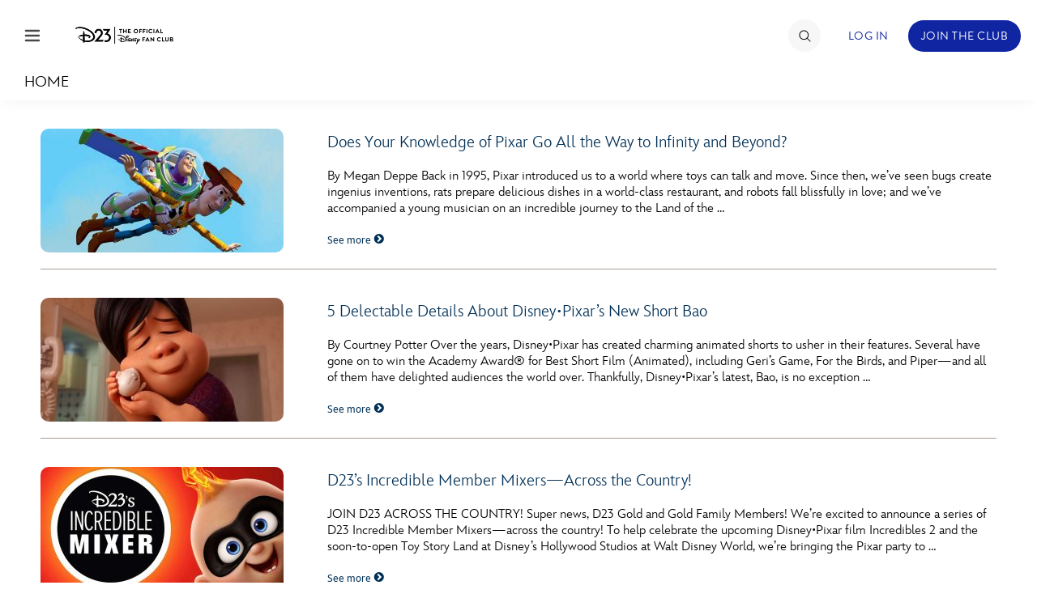

--- FILE ---
content_type: text/html; charset=UTF-8
request_url: https://d23.com/tag/incredibles-2/page/2/
body_size: 25843
content:
<!DOCTYPE html>
<html lang="en-US">
<head>
<!-- OneTrust Cookies Consent Notice start -->
<script src="https://cdn.cookielaw.org/scripttemplates/otSDKStub.js" type="text/javascript" charset="UTF-8" data-domain-script="928852e1-9ba0-4c16-acf7-4de9ee41034f"></script>
<script>
    function OptanonWrapper() {
        OneTrust.OnConsentChanged(function() {
            location.reload(true);
       });
    }
</script>
<!-- OneTrust Cookies Consent Notice end -->
    <meta charset="UTF-8">
    <meta name="viewport" content="width=device-width, initial-scale=1">
    <link rel="profile" href="http://gmpg.org/xfn/11">
    <link rel="pingback" href="https://d23.com/wp/xmlrpc.php">
    <meta name="robots" content="index, follow, max-image-preview:large, max-snippet:-1, max-video-preview:-1">
<!-- BEGIN DDM Adobe Launch Web Analytics Tagging --><script src="//assets.adobedtm.com/1d8f60aacd81/ff4581ad4592/launch-2791cca20f25.min.js" async></script><script>var ddmDatalayer = ddmDatalayer || {};</script><!-- END DDM Adobe Launch Web Analytics Tagging -->
	<!-- This site is optimized with the Yoast SEO plugin v22.9 - https://yoast.com/wordpress/plugins/seo/ -->
	<title>Incredibles 2 Archives - Page 2 of 3 - D23</title>
	<link rel="canonical" href="https://d23.com/tag/incredibles-2/page/2/">
	<link rel="prev" href="https://d23.com/tag/incredibles-2/">
	<link rel="next" href="https://d23.com/tag/incredibles-2/page/3/">
	<meta property="og:locale" content="en_US">
	<meta property="og:type" content="article">
	<meta property="og:title" content="Incredibles 2 Archives - Page 2 of 3 - D23">
	<meta property="og:url" content="https://d23.com/tag/incredibles-2/">
	<meta property="og:site_name" content="D23">
	<meta property="og:image" content="https://d23.com/app/uploads/2015/08/weblogo1.png">
	<meta property="og:image:width" content="280">
	<meta property="og:image:height" content="163">
	<meta property="og:image:type" content="image/png">
	<meta name="twitter:card" content="summary_large_image">
	<script type="application/ld+json" class="yoast-schema-graph">{"@context":"https://schema.org","@graph":[{"@type":"CollectionPage","@id":"https://d23.com/tag/incredibles-2/","url":"https://d23.com/tag/incredibles-2/page/2/","name":"Incredibles 2 Archives - Page 2 of 3 - D23","isPartOf":{"@id":"https://d23.com/#website"},"primaryImageOfPage":{"@id":"https://d23.com/tag/incredibles-2/page/2/#primaryimage"},"image":{"@id":"https://d23.com/tag/incredibles-2/page/2/#primaryimage"},"thumbnailUrl":"https://d23.com/app/uploads/2018/06/1180w-600h_060718_wyng-pixar-trivia.jpg","breadcrumb":{"@id":"https://d23.com/tag/incredibles-2/page/2/#breadcrumb"},"inLanguage":"en-US"},{"@type":"ImageObject","inLanguage":"en-US","@id":"https://d23.com/tag/incredibles-2/page/2/#primaryimage","url":"https://d23.com/app/uploads/2018/06/1180w-600h_060718_wyng-pixar-trivia.jpg","contentUrl":"https://d23.com/app/uploads/2018/06/1180w-600h_060718_wyng-pixar-trivia.jpg","width":1180,"height":600,"caption":"Toy Story"},{"@type":"BreadcrumbList","@id":"https://d23.com/tag/incredibles-2/page/2/#breadcrumb","itemListElement":[{"@type":"ListItem","position":1,"name":"Home","item":"https://d23.com/"},{"@type":"ListItem","position":2,"name":"Incredibles 2"}]},{"@type":"WebSite","@id":"https://d23.com/#website","url":"https://d23.com/","name":"D23","description":"The Official Disney Fan Club","potentialAction":[{"@type":"SearchAction","target":{"@type":"EntryPoint","urlTemplate":"https://d23.com/?s={search_term_string}"},"query-input":"required name=search_term_string"}],"inLanguage":"en-US"}]}</script>
	<!-- / Yoast SEO plugin. -->


<link rel="dns-prefetch" href="//cdn.registerdisney.go.com">
<link rel="dns-prefetch" href="//fonts.twdc.com">
<link rel="alternate" type="application/rss+xml" title="D23 &raquo; Feed" href="https://d23.com/feed/">
<link rel="alternate" type="application/rss+xml" title="D23 &raquo; Incredibles 2 Tag Feed" href="https://d23.com/tag/incredibles-2/feed/">
<script>
window._wpemojiSettings = {"baseUrl":"https:\/\/s.w.org\/images\/core\/emoji\/15.0.3\/72x72\/","ext":".png","svgUrl":"https:\/\/s.w.org\/images\/core\/emoji\/15.0.3\/svg\/","svgExt":".svg","source":{"concatemoji":"https:\/\/d23.com\/wp\/wp-includes\/js\/wp-emoji-release.min.js"}};
/*! This file is auto-generated */
!function(i,n){var o,s,e;function c(e){try{var t={supportTests:e,timestamp:(new Date).valueOf()};sessionStorage.setItem(o,JSON.stringify(t))}catch(e){}}function p(e,t,n){e.clearRect(0,0,e.canvas.width,e.canvas.height),e.fillText(t,0,0);var t=new Uint32Array(e.getImageData(0,0,e.canvas.width,e.canvas.height).data),r=(e.clearRect(0,0,e.canvas.width,e.canvas.height),e.fillText(n,0,0),new Uint32Array(e.getImageData(0,0,e.canvas.width,e.canvas.height).data));return t.every(function(e,t){return e===r[t]})}function u(e,t,n){switch(t){case"flag":return n(e,"\ud83c\udff3\ufe0f\u200d\u26a7\ufe0f","\ud83c\udff3\ufe0f\u200b\u26a7\ufe0f")?!1:!n(e,"\ud83c\uddfa\ud83c\uddf3","\ud83c\uddfa\u200b\ud83c\uddf3")&&!n(e,"\ud83c\udff4\udb40\udc67\udb40\udc62\udb40\udc65\udb40\udc6e\udb40\udc67\udb40\udc7f","\ud83c\udff4\u200b\udb40\udc67\u200b\udb40\udc62\u200b\udb40\udc65\u200b\udb40\udc6e\u200b\udb40\udc67\u200b\udb40\udc7f");case"emoji":return!n(e,"\ud83d\udc26\u200d\u2b1b","\ud83d\udc26\u200b\u2b1b")}return!1}function f(e,t,n){var r="undefined"!=typeof WorkerGlobalScope&&self instanceof WorkerGlobalScope?new OffscreenCanvas(300,150):i.createElement("canvas"),a=r.getContext("2d",{willReadFrequently:!0}),o=(a.textBaseline="top",a.font="600 32px Arial",{});return e.forEach(function(e){o[e]=t(a,e,n)}),o}function t(e){var t=i.createElement("script");t.src=e,t.defer=!0,i.head.appendChild(t)}"undefined"!=typeof Promise&&(o="wpEmojiSettingsSupports",s=["flag","emoji"],n.supports={everything:!0,everythingExceptFlag:!0},e=new Promise(function(e){i.addEventListener("DOMContentLoaded",e,{once:!0})}),new Promise(function(t){var n=function(){try{var e=JSON.parse(sessionStorage.getItem(o));if("object"==typeof e&&"number"==typeof e.timestamp&&(new Date).valueOf()<e.timestamp+604800&&"object"==typeof e.supportTests)return e.supportTests}catch(e){}return null}();if(!n){if("undefined"!=typeof Worker&&"undefined"!=typeof OffscreenCanvas&&"undefined"!=typeof URL&&URL.createObjectURL&&"undefined"!=typeof Blob)try{var e="postMessage("+f.toString()+"("+[JSON.stringify(s),u.toString(),p.toString()].join(",")+"));",r=new Blob([e],{type:"text/javascript"}),a=new Worker(URL.createObjectURL(r),{name:"wpTestEmojiSupports"});return void(a.onmessage=function(e){c(n=e.data),a.terminate(),t(n)})}catch(e){}c(n=f(s,u,p))}t(n)}).then(function(e){for(var t in e)n.supports[t]=e[t],n.supports.everything=n.supports.everything&&n.supports[t],"flag"!==t&&(n.supports.everythingExceptFlag=n.supports.everythingExceptFlag&&n.supports[t]);n.supports.everythingExceptFlag=n.supports.everythingExceptFlag&&!n.supports.flag,n.DOMReady=!1,n.readyCallback=function(){n.DOMReady=!0}}).then(function(){return e}).then(function(){var e;n.supports.everything||(n.readyCallback(),(e=n.source||{}).concatemoji?t(e.concatemoji):e.wpemoji&&e.twemoji&&(t(e.twemoji),t(e.wpemoji)))}))}((window,document),window._wpemojiSettings);
</script>
<link rel="stylesheet" id="mediaelement-css" href="https://d23.com/wp/wp-includes/js/mediaelement/mediaelementplayer-legacy.min.css" media="all">
<link rel="stylesheet" id="wp-mediaelement-css" href="https://d23.com/wp/wp-includes/js/mediaelement/wp-mediaelement.min.css" media="all">
<style id="wp-emoji-styles-inline-css">

	img.wp-smiley, img.emoji {
		display: inline !important;
		border: none !important;
		box-shadow: none !important;
		height: 1em !important;
		width: 1em !important;
		margin: 0 0.07em !important;
		vertical-align: -0.1em !important;
		background: none !important;
		padding: 0 !important;
	}
</style>
<style id="wp-block-library-inline-css">
:root{--wp-admin-theme-color:#007cba;--wp-admin-theme-color--rgb:0,124,186;--wp-admin-theme-color-darker-10:#006ba1;--wp-admin-theme-color-darker-10--rgb:0,107,161;--wp-admin-theme-color-darker-20:#005a87;--wp-admin-theme-color-darker-20--rgb:0,90,135;--wp-admin-border-width-focus:2px;--wp-block-synced-color:#7a00df;--wp-block-synced-color--rgb:122,0,223;--wp-bound-block-color:#9747ff}@media (min-resolution:192dpi){:root{--wp-admin-border-width-focus:1.5px}}.wp-element-button{cursor:pointer}:root{--wp--preset--font-size--normal:16px;--wp--preset--font-size--huge:42px}:root .has-very-light-gray-background-color{background-color:#eee}:root .has-very-dark-gray-background-color{background-color:#313131}:root .has-very-light-gray-color{color:#eee}:root .has-very-dark-gray-color{color:#313131}:root .has-vivid-green-cyan-to-vivid-cyan-blue-gradient-background{background:linear-gradient(135deg,#00d084,#0693e3)}:root .has-purple-crush-gradient-background{background:linear-gradient(135deg,#34e2e4,#4721fb 50%,#ab1dfe)}:root .has-hazy-dawn-gradient-background{background:linear-gradient(135deg,#faaca8,#dad0ec)}:root .has-subdued-olive-gradient-background{background:linear-gradient(135deg,#fafae1,#67a671)}:root .has-atomic-cream-gradient-background{background:linear-gradient(135deg,#fdd79a,#004a59)}:root .has-nightshade-gradient-background{background:linear-gradient(135deg,#330968,#31cdcf)}:root .has-midnight-gradient-background{background:linear-gradient(135deg,#020381,#2874fc)}.has-regular-font-size{font-size:1em}.has-larger-font-size{font-size:2.625em}.has-normal-font-size{font-size:var(--wp--preset--font-size--normal)}.has-huge-font-size{font-size:var(--wp--preset--font-size--huge)}.has-text-align-center{text-align:center}.has-text-align-left{text-align:left}.has-text-align-right{text-align:right}#end-resizable-editor-section{display:none}.aligncenter{clear:both}.items-justified-left{justify-content:flex-start}.items-justified-center{justify-content:center}.items-justified-right{justify-content:flex-end}.items-justified-space-between{justify-content:space-between}.screen-reader-text{border:0;clip:rect(1px,1px,1px,1px);-webkit-clip-path:inset(50%);clip-path:inset(50%);height:1px;margin:-1px;overflow:hidden;padding:0;position:absolute;width:1px;word-wrap:normal!important}.screen-reader-text:focus{background-color:#ddd;clip:auto!important;-webkit-clip-path:none;clip-path:none;color:#444;display:block;font-size:1em;height:auto;left:5px;line-height:normal;padding:15px 23px 14px;text-decoration:none;top:5px;width:auto;z-index:100000}html :where(.has-border-color){border-style:solid}html :where([style*=border-top-color]){border-top-style:solid}html :where([style*=border-right-color]){border-right-style:solid}html :where([style*=border-bottom-color]){border-bottom-style:solid}html :where([style*=border-left-color]){border-left-style:solid}html :where([style*=border-width]){border-style:solid}html :where([style*=border-top-width]){border-top-style:solid}html :where([style*=border-right-width]){border-right-style:solid}html :where([style*=border-bottom-width]){border-bottom-style:solid}html :where([style*=border-left-width]){border-left-style:solid}html :where(img[class*=wp-image-]){height:auto;max-width:100%}:where(figure){margin:0 0 1em}html :where(.is-position-sticky){--wp-admin--admin-bar--position-offset:var(--wp-admin--admin-bar--height,0px)}@media screen and (max-width:600px){html :where(.is-position-sticky){--wp-admin--admin-bar--position-offset:0px}}
</style>
<style id="global-styles-inline-css">
body{--wp--preset--color--black: #000000;--wp--preset--color--cyan-bluish-gray: #abb8c3;--wp--preset--color--white: #ffffff;--wp--preset--color--pale-pink: #f78da7;--wp--preset--color--vivid-red: #cf2e2e;--wp--preset--color--luminous-vivid-orange: #ff6900;--wp--preset--color--luminous-vivid-amber: #fcb900;--wp--preset--color--light-green-cyan: #7bdcb5;--wp--preset--color--vivid-green-cyan: #00d084;--wp--preset--color--pale-cyan-blue: #8ed1fc;--wp--preset--color--vivid-cyan-blue: #0693e3;--wp--preset--color--vivid-purple: #9b51e0;--wp--preset--color--bg-1: #FFFFFF;--wp--preset--color--text-1: #061A30;--wp--preset--color--link-1: #1B4574;--wp--preset--color--bg-2: #DDE3EC;--wp--preset--color--text-2: #656565;--wp--preset--color--link-2: #1B4574;--wp--preset--color--bg-3: #1B4574;--wp--preset--color--text-3: #FFFFFF;--wp--preset--color--link-3: #FFFFFF;--wp--preset--color--accent-1: #A28F68;--wp--preset--color--accent-2: #429ACB;--wp--preset--color--accent-3: #2B658B;--wp--preset--color--button-bg-1: #1B4574;--wp--preset--color--button-text-1: #FFFFFF;--wp--preset--color--button-bg-2: #FFFFFF;--wp--preset--color--button-text-2: #1B4574;--wp--preset--gradient--vivid-cyan-blue-to-vivid-purple: linear-gradient(135deg,rgba(6,147,227,1) 0%,rgb(155,81,224) 100%);--wp--preset--gradient--light-green-cyan-to-vivid-green-cyan: linear-gradient(135deg,rgb(122,220,180) 0%,rgb(0,208,130) 100%);--wp--preset--gradient--luminous-vivid-amber-to-luminous-vivid-orange: linear-gradient(135deg,rgba(252,185,0,1) 0%,rgba(255,105,0,1) 100%);--wp--preset--gradient--luminous-vivid-orange-to-vivid-red: linear-gradient(135deg,rgba(255,105,0,1) 0%,rgb(207,46,46) 100%);--wp--preset--gradient--very-light-gray-to-cyan-bluish-gray: linear-gradient(135deg,rgb(238,238,238) 0%,rgb(169,184,195) 100%);--wp--preset--gradient--cool-to-warm-spectrum: linear-gradient(135deg,rgb(74,234,220) 0%,rgb(151,120,209) 20%,rgb(207,42,186) 40%,rgb(238,44,130) 60%,rgb(251,105,98) 80%,rgb(254,248,76) 100%);--wp--preset--gradient--blush-light-purple: linear-gradient(135deg,rgb(255,206,236) 0%,rgb(152,150,240) 100%);--wp--preset--gradient--blush-bordeaux: linear-gradient(135deg,rgb(254,205,165) 0%,rgb(254,45,45) 50%,rgb(107,0,62) 100%);--wp--preset--gradient--luminous-dusk: linear-gradient(135deg,rgb(255,203,112) 0%,rgb(199,81,192) 50%,rgb(65,88,208) 100%);--wp--preset--gradient--pale-ocean: linear-gradient(135deg,rgb(255,245,203) 0%,rgb(182,227,212) 50%,rgb(51,167,181) 100%);--wp--preset--gradient--electric-grass: linear-gradient(135deg,rgb(202,248,128) 0%,rgb(113,206,126) 100%);--wp--preset--gradient--midnight: linear-gradient(135deg,rgb(2,3,129) 0%,rgb(40,116,252) 100%);--wp--preset--gradient--gradient-1: linear-gradient(90deg, rgb(6 , 26, 48, 1) 0%, rgb(27, 69, 116, 1) 28%, rgb(66 ,154 , 203, 1) 49%, rgb(43, 101, 139, 1) 73%, rgb(27, 69, 116, 1) 100%);--wp--preset--gradient--gradient-2: linear-gradient(97deg, rgb(27, 69, 116, 1) 0%, rgb(43, 101, 139, 1) 100%);--wp--preset--gradient--gradient-3: linear-gradient(to bottom, rgba(248, 249, 251, 1) 0%, rgba(242, 244, 248, 1) 43%, rgba(248, 249, 251, 1) 100%);--wp--preset--font-size--small: 0.9rem;--wp--preset--font-size--medium: 1.05rem;--wp--preset--font-size--large: clamp(1.39rem, 1.39rem + ((1vw - 0.2rem) * 0.767), 1.85rem);--wp--preset--font-size--x-large: clamp(1.85rem, 1.85rem + ((1vw - 0.2rem) * 1.083), 2.5rem);--wp--preset--font-size--xx-large: clamp(2.5rem, 2.5rem + ((1vw - 0.2rem) * 1.283), 3.27rem);--wp--preset--font-family--inspire-twdc: InspireTWDC;--wp--preset--spacing--50: min(6.5rem, 8vw);--wp--preset--spacing--10: 1rem;--wp--preset--spacing--20: min(1.5rem, 2vw);--wp--preset--spacing--30: min(2.5rem, 3vw);--wp--preset--spacing--40: min(4rem, 5vw);--wp--preset--spacing--60: min(10.5rem, 13vw);--wp--preset--shadow--natural: 6px 6px 9px rgba(0, 0, 0, 0.2);--wp--preset--shadow--deep: 12px 12px 50px rgba(0, 0, 0, 0.4);--wp--preset--shadow--sharp: 6px 6px 0px rgba(0, 0, 0, 0.2);--wp--preset--shadow--outlined: 6px 6px 0px -3px rgba(255, 255, 255, 1), 6px 6px rgba(0, 0, 0, 1);--wp--preset--shadow--crisp: 6px 6px 0px rgba(0, 0, 0, 1);}body { margin: 0;--wp--style--global--content-size: 1100px;--wp--style--global--wide-size: 1280px; }.wp-site-blocks { padding-top: var(--wp--style--root--padding-top); padding-bottom: var(--wp--style--root--padding-bottom); }.has-global-padding { padding-right: var(--wp--style--root--padding-right); padding-left: var(--wp--style--root--padding-left); }.has-global-padding :where(.has-global-padding:not(.wp-block-block)) { padding-right: 0; padding-left: 0; }.has-global-padding > .alignfull { margin-right: calc(var(--wp--style--root--padding-right) * -1); margin-left: calc(var(--wp--style--root--padding-left) * -1); }.has-global-padding :where(.has-global-padding:not(.wp-block-block)) > .alignfull { margin-right: 0; margin-left: 0; }.has-global-padding > .alignfull:where(:not(.has-global-padding):not(.is-layout-flex):not(.is-layout-grid)) > :where([class*="wp-block-"]:not(.alignfull):not([class*="__"]),p,h1,h2,h3,h4,h5,h6,ul,ol) { padding-right: var(--wp--style--root--padding-right); padding-left: var(--wp--style--root--padding-left); }.has-global-padding :where(.has-global-padding) > .alignfull:where(:not(.has-global-padding)) > :where([class*="wp-block-"]:not(.alignfull):not([class*="__"]),p,h1,h2,h3,h4,h5,h6,ul,ol) { padding-right: 0; padding-left: 0; }.wp-site-blocks > .alignleft { float: left; margin-right: 2em; }.wp-site-blocks > .alignright { float: right; margin-left: 2em; }.wp-site-blocks > .aligncenter { justify-content: center; margin-left: auto; margin-right: auto; }:where(.wp-site-blocks) > * { margin-block-start: 0; margin-block-end: 0; }:where(.wp-site-blocks) > :first-child:first-child { margin-block-start: 0; }:where(.wp-site-blocks) > :last-child:last-child { margin-block-end: 0; }body { --wp--style--block-gap: 0; }:where(body .is-layout-flow)  > :first-child:first-child{margin-block-start: 0;}:where(body .is-layout-flow)  > :last-child:last-child{margin-block-end: 0;}:where(body .is-layout-flow)  > *{margin-block-start: 0;margin-block-end: 0;}:where(body .is-layout-constrained)  > :first-child:first-child{margin-block-start: 0;}:where(body .is-layout-constrained)  > :last-child:last-child{margin-block-end: 0;}:where(body .is-layout-constrained)  > *{margin-block-start: 0;margin-block-end: 0;}:where(body .is-layout-flex) {gap: 0;}:where(body .is-layout-grid) {gap: 0;}body .is-layout-flow > .alignleft{float: left;margin-inline-start: 0;margin-inline-end: 2em;}body .is-layout-flow > .alignright{float: right;margin-inline-start: 2em;margin-inline-end: 0;}body .is-layout-flow > .aligncenter{margin-left: auto !important;margin-right: auto !important;}body .is-layout-constrained > .alignleft{float: left;margin-inline-start: 0;margin-inline-end: 2em;}body .is-layout-constrained > .alignright{float: right;margin-inline-start: 2em;margin-inline-end: 0;}body .is-layout-constrained > .aligncenter{margin-left: auto !important;margin-right: auto !important;}body .is-layout-constrained > :where(:not(.alignleft):not(.alignright):not(.alignfull)){max-width: var(--wp--style--global--content-size);margin-left: auto !important;margin-right: auto !important;}body .is-layout-constrained > .alignwide{max-width: var(--wp--style--global--wide-size);}body .is-layout-flex{display: flex;}body .is-layout-flex{flex-wrap: wrap;align-items: center;}body .is-layout-flex > *{margin: 0;}body .is-layout-grid{display: grid;}body .is-layout-grid > *{margin: 0;}body{background-color: var(--wp--preset--color--bg-1);color: var(--wp--preset--color--text-1);font-family: var(--wp--preset--font-family--inspire-twdc);font-size: var(--wp--preset--font-size--small);font-style: normal;font-weight: 400;line-height: 1.55;--wp--style--root--padding-top: 0;--wp--style--root--padding-right: 0;--wp--style--root--padding-bottom: 0;--wp--style--root--padding-left: 0;}a:where(:not(.wp-element-button)){color: var(--wp--preset--color--link-1);font-size: var(--wp--preset--font-size--small);text-decoration: none;}a:where(:not(.wp-element-button)):hover{text-decoration: none;}h1, h2, h3, h4, h5, h6{color: var(--wp--preset--color--text-1);font-weight: 400;line-height: 1.2;}h1{font-size: var(--wp--preset--font-size--xx-large);font-style: normal;font-weight: 700;line-height: 1.15;}h2{font-size: var(--wp--preset--font-size--x-large);font-style: normal;font-weight: 700;}h3{font-size: var(--wp--preset--font-size--large);font-style: normal;font-weight: 700;}h4{font-size: clamp(1.1rem, 1.1rem + ((1vw - 0.2rem) * 0.767), 1.5rem);font-style: normal;font-weight: 700;}h5{font-size: var(--wp--preset--font-size--medium);font-style: normal;font-weight: 700;}h6{font-size: var(--wp--preset--font-size--small);font-style: normal;font-weight: 700;}.wp-element-button, .wp-block-button__link{background-color: var(--wp--preset--color--button-bg-1);border-radius: .33rem;border-color: var(--wp--preset--color--button-bg-1);border-width: 0;color: var(--wp--preset--color--button-text-1);font-family: inherit;font-size: var(--wp--preset--font-size--small);font-style: normal;font-weight: 500;line-height: inherit;padding-top: 0.6rem;padding-right: 1rem;padding-bottom: 0.6rem;padding-left: 1rem;text-decoration: none;}.wp-element-button:hover, .wp-block-button__link:hover{background-color: var(--wp--preset--color--button-bg-1);border-color: var(--wp--preset--color--button-bg-2);color: var(--wp--preset--color--button-text-1);}.wp-element-button:focus, .wp-block-button__link:focus{background-color: var(--wp--preset--color--button-bg-2);border-color: var(--wp--preset--color--button-bg-2);color: var(--wp--preset--color--button-text-1);outline-color: var(--wp--preset--color--button-bg-1);outline-offset: 2px;outline-style: dotted;outline-width: 1px;}.wp-element-button:active, .wp-block-button__link:active{background-color: var(--wp--preset--color--button-bg-1);color: var(--wp--preset--color--button-text-1);}.wp-element-caption, .wp-block-audio figcaption, .wp-block-embed figcaption, .wp-block-gallery figcaption, .wp-block-image figcaption, .wp-block-table figcaption, .wp-block-video figcaption{color: var(--wp--preset--color--text-2);font-size: 0.8rem;}.has-black-color{color: var(--wp--preset--color--black) !important;}.has-cyan-bluish-gray-color{color: var(--wp--preset--color--cyan-bluish-gray) !important;}.has-white-color{color: var(--wp--preset--color--white) !important;}.has-pale-pink-color{color: var(--wp--preset--color--pale-pink) !important;}.has-vivid-red-color{color: var(--wp--preset--color--vivid-red) !important;}.has-luminous-vivid-orange-color{color: var(--wp--preset--color--luminous-vivid-orange) !important;}.has-luminous-vivid-amber-color{color: var(--wp--preset--color--luminous-vivid-amber) !important;}.has-light-green-cyan-color{color: var(--wp--preset--color--light-green-cyan) !important;}.has-vivid-green-cyan-color{color: var(--wp--preset--color--vivid-green-cyan) !important;}.has-pale-cyan-blue-color{color: var(--wp--preset--color--pale-cyan-blue) !important;}.has-vivid-cyan-blue-color{color: var(--wp--preset--color--vivid-cyan-blue) !important;}.has-vivid-purple-color{color: var(--wp--preset--color--vivid-purple) !important;}.has-bg-1-color{color: var(--wp--preset--color--bg-1) !important;}.has-text-1-color{color: var(--wp--preset--color--text-1) !important;}.has-link-1-color{color: var(--wp--preset--color--link-1) !important;}.has-bg-2-color{color: var(--wp--preset--color--bg-2) !important;}.has-text-2-color{color: var(--wp--preset--color--text-2) !important;}.has-link-2-color{color: var(--wp--preset--color--link-2) !important;}.has-bg-3-color{color: var(--wp--preset--color--bg-3) !important;}.has-text-3-color{color: var(--wp--preset--color--text-3) !important;}.has-link-3-color{color: var(--wp--preset--color--link-3) !important;}.has-accent-1-color{color: var(--wp--preset--color--accent-1) !important;}.has-accent-2-color{color: var(--wp--preset--color--accent-2) !important;}.has-accent-3-color{color: var(--wp--preset--color--accent-3) !important;}.has-button-bg-1-color{color: var(--wp--preset--color--button-bg-1) !important;}.has-button-text-1-color{color: var(--wp--preset--color--button-text-1) !important;}.has-button-bg-2-color{color: var(--wp--preset--color--button-bg-2) !important;}.has-button-text-2-color{color: var(--wp--preset--color--button-text-2) !important;}.has-black-background-color{background-color: var(--wp--preset--color--black) !important;}.has-cyan-bluish-gray-background-color{background-color: var(--wp--preset--color--cyan-bluish-gray) !important;}.has-white-background-color{background-color: var(--wp--preset--color--white) !important;}.has-pale-pink-background-color{background-color: var(--wp--preset--color--pale-pink) !important;}.has-vivid-red-background-color{background-color: var(--wp--preset--color--vivid-red) !important;}.has-luminous-vivid-orange-background-color{background-color: var(--wp--preset--color--luminous-vivid-orange) !important;}.has-luminous-vivid-amber-background-color{background-color: var(--wp--preset--color--luminous-vivid-amber) !important;}.has-light-green-cyan-background-color{background-color: var(--wp--preset--color--light-green-cyan) !important;}.has-vivid-green-cyan-background-color{background-color: var(--wp--preset--color--vivid-green-cyan) !important;}.has-pale-cyan-blue-background-color{background-color: var(--wp--preset--color--pale-cyan-blue) !important;}.has-vivid-cyan-blue-background-color{background-color: var(--wp--preset--color--vivid-cyan-blue) !important;}.has-vivid-purple-background-color{background-color: var(--wp--preset--color--vivid-purple) !important;}.has-bg-1-background-color{background-color: var(--wp--preset--color--bg-1) !important;}.has-text-1-background-color{background-color: var(--wp--preset--color--text-1) !important;}.has-link-1-background-color{background-color: var(--wp--preset--color--link-1) !important;}.has-bg-2-background-color{background-color: var(--wp--preset--color--bg-2) !important;}.has-text-2-background-color{background-color: var(--wp--preset--color--text-2) !important;}.has-link-2-background-color{background-color: var(--wp--preset--color--link-2) !important;}.has-bg-3-background-color{background-color: var(--wp--preset--color--bg-3) !important;}.has-text-3-background-color{background-color: var(--wp--preset--color--text-3) !important;}.has-link-3-background-color{background-color: var(--wp--preset--color--link-3) !important;}.has-accent-1-background-color{background-color: var(--wp--preset--color--accent-1) !important;}.has-accent-2-background-color{background-color: var(--wp--preset--color--accent-2) !important;}.has-accent-3-background-color{background-color: var(--wp--preset--color--accent-3) !important;}.has-button-bg-1-background-color{background-color: var(--wp--preset--color--button-bg-1) !important;}.has-button-text-1-background-color{background-color: var(--wp--preset--color--button-text-1) !important;}.has-button-bg-2-background-color{background-color: var(--wp--preset--color--button-bg-2) !important;}.has-button-text-2-background-color{background-color: var(--wp--preset--color--button-text-2) !important;}.has-black-border-color{border-color: var(--wp--preset--color--black) !important;}.has-cyan-bluish-gray-border-color{border-color: var(--wp--preset--color--cyan-bluish-gray) !important;}.has-white-border-color{border-color: var(--wp--preset--color--white) !important;}.has-pale-pink-border-color{border-color: var(--wp--preset--color--pale-pink) !important;}.has-vivid-red-border-color{border-color: var(--wp--preset--color--vivid-red) !important;}.has-luminous-vivid-orange-border-color{border-color: var(--wp--preset--color--luminous-vivid-orange) !important;}.has-luminous-vivid-amber-border-color{border-color: var(--wp--preset--color--luminous-vivid-amber) !important;}.has-light-green-cyan-border-color{border-color: var(--wp--preset--color--light-green-cyan) !important;}.has-vivid-green-cyan-border-color{border-color: var(--wp--preset--color--vivid-green-cyan) !important;}.has-pale-cyan-blue-border-color{border-color: var(--wp--preset--color--pale-cyan-blue) !important;}.has-vivid-cyan-blue-border-color{border-color: var(--wp--preset--color--vivid-cyan-blue) !important;}.has-vivid-purple-border-color{border-color: var(--wp--preset--color--vivid-purple) !important;}.has-bg-1-border-color{border-color: var(--wp--preset--color--bg-1) !important;}.has-text-1-border-color{border-color: var(--wp--preset--color--text-1) !important;}.has-link-1-border-color{border-color: var(--wp--preset--color--link-1) !important;}.has-bg-2-border-color{border-color: var(--wp--preset--color--bg-2) !important;}.has-text-2-border-color{border-color: var(--wp--preset--color--text-2) !important;}.has-link-2-border-color{border-color: var(--wp--preset--color--link-2) !important;}.has-bg-3-border-color{border-color: var(--wp--preset--color--bg-3) !important;}.has-text-3-border-color{border-color: var(--wp--preset--color--text-3) !important;}.has-link-3-border-color{border-color: var(--wp--preset--color--link-3) !important;}.has-accent-1-border-color{border-color: var(--wp--preset--color--accent-1) !important;}.has-accent-2-border-color{border-color: var(--wp--preset--color--accent-2) !important;}.has-accent-3-border-color{border-color: var(--wp--preset--color--accent-3) !important;}.has-button-bg-1-border-color{border-color: var(--wp--preset--color--button-bg-1) !important;}.has-button-text-1-border-color{border-color: var(--wp--preset--color--button-text-1) !important;}.has-button-bg-2-border-color{border-color: var(--wp--preset--color--button-bg-2) !important;}.has-button-text-2-border-color{border-color: var(--wp--preset--color--button-text-2) !important;}.has-vivid-cyan-blue-to-vivid-purple-gradient-background{background: var(--wp--preset--gradient--vivid-cyan-blue-to-vivid-purple) !important;}.has-light-green-cyan-to-vivid-green-cyan-gradient-background{background: var(--wp--preset--gradient--light-green-cyan-to-vivid-green-cyan) !important;}.has-luminous-vivid-amber-to-luminous-vivid-orange-gradient-background{background: var(--wp--preset--gradient--luminous-vivid-amber-to-luminous-vivid-orange) !important;}.has-luminous-vivid-orange-to-vivid-red-gradient-background{background: var(--wp--preset--gradient--luminous-vivid-orange-to-vivid-red) !important;}.has-very-light-gray-to-cyan-bluish-gray-gradient-background{background: var(--wp--preset--gradient--very-light-gray-to-cyan-bluish-gray) !important;}.has-cool-to-warm-spectrum-gradient-background{background: var(--wp--preset--gradient--cool-to-warm-spectrum) !important;}.has-blush-light-purple-gradient-background{background: var(--wp--preset--gradient--blush-light-purple) !important;}.has-blush-bordeaux-gradient-background{background: var(--wp--preset--gradient--blush-bordeaux) !important;}.has-luminous-dusk-gradient-background{background: var(--wp--preset--gradient--luminous-dusk) !important;}.has-pale-ocean-gradient-background{background: var(--wp--preset--gradient--pale-ocean) !important;}.has-electric-grass-gradient-background{background: var(--wp--preset--gradient--electric-grass) !important;}.has-midnight-gradient-background{background: var(--wp--preset--gradient--midnight) !important;}.has-gradient-1-gradient-background{background: var(--wp--preset--gradient--gradient-1) !important;}.has-gradient-2-gradient-background{background: var(--wp--preset--gradient--gradient-2) !important;}.has-gradient-3-gradient-background{background: var(--wp--preset--gradient--gradient-3) !important;}.has-small-font-size{font-size: var(--wp--preset--font-size--small) !important;}.has-medium-font-size{font-size: var(--wp--preset--font-size--medium) !important;}.has-large-font-size{font-size: var(--wp--preset--font-size--large) !important;}.has-x-large-font-size{font-size: var(--wp--preset--font-size--x-large) !important;}.has-xx-large-font-size{font-size: var(--wp--preset--font-size--xx-large) !important;}.has-inspire-twdc-font-family{font-family: var(--wp--preset--font-family--inspire-twdc) !important;}
#content .gform_wrapper .gfield label {
    margin-left: 5px;
    line-height: 25px;
}

input.gform_button {
    font-size: 12px !important;
}

#content .gform_wrapper .gform_footer {
    text-align: left;
}


/* Some fixes for events */
article.d23-event > .entry-content .text-content {
    padding: 0 25px 0px 25px !important;
    margin-bottom: unset !important;
}

.single-d23-event .the_content {
    padding: 0 25px !important;
}

.single-d23-event  .entry-footer {
    margin-top: unset !important;
}

.single-d23-event .tags_section {
    padding: 0 35px !important;
}

.fl-builder.single-d23-event .entry-footer {
    margin-top: unset !important;
    margin-bottom: 21px;
}

@media (max-width: 767px) {
.single-d23-event  .tags_section {
    display: flex;
    justify-content: center;
    gap: 5px;
	  flex-wrap: wrap;
	}
}

.single-post main .entry-content a {
    font-size: 1.25rem !important;
}

.fl-accordion-content a {
    font-size: inherit;
}
				.type-post header.entry-header {
				padding: 0 12px;
		}

@media (max-width: 768px) {
		.fl-builder article.d23-event>.entry-content .text-content {
			width: 95%;
			margin: auto;
	}	
	
   article.d23-event #side-bar {
        order: 2 !important;
			  width: 95% !important;
			  margin: 21px auto 0;
    }
	
/* 	.fl-builder article.d23-event>.entry-content .text-content {
	background-color: #f9f9f9 !important;
} */
	
			article.d23-event>.entry-content>div {
			order: 3 !important;;
	}
	
		article.d23-event>.entry-content .text-content {
			order: 2 !important;
	}
}

.archive .content-area {
    float: left;
    padding-right: 20px;
    width: unset !important;
}

.archive .content-area img.attachment-medium.size-medium.wp-post-image {
    border-radius: 10px;
}

.page-template-upcoming-events img {
    max-height: 150px !important;
    width: auto;
    border-radius: 15px;
}
.page-template-upcoming-events .content-area {
    float: unset !important;
    padding-right: 20px;
    width: 90% !important;
    margin: 30px auto;
    max-width: 1026px;
}

.fl-builder.single-d23-event .the_content {
	padding: 0 0px !important;
}

/* .fl-builder article.d23-event>.entry-content .text-content {
	background-color: #f9f9f9 !important;
}
 */
.fl-builder h1.event-title {
    font-size: 2em;
    line-height: normal;
    margin: 31px 0;
}

.page-template-upcoming-events  .read_more_wrapper {
    display: none;
}

.page-template-upcoming-events .entry-title a {
    color: #003057;
    font-size: 1.25rem;
}

.page-template-upcoming-events .events-archive-wrapper .ev_middle {
    float: left;
    padding-right: 20px;
    width: 51%;
}

.page .fl-builder-content a {
    font-size: inherit;
}

@media (max-width: 767px) {
    .page-template-upcoming-events .events-archive-wrapper .mobileOnly img {
        display: none;
        text-align: center;
    }
	
	.d23-event-template-default.single h1.event-title {
    margin: 0;
}
	
	.page-template-upcoming-events div#primary {
    margin: auto;
}
}

@media (max-width: 1439px) {
    .events-archive-wrapper .mobileOnly .entry-image .add_event_to_calendar {
        bottom: 24px;
        display: block;
        margin-top: 0;
        margin-bottom: 0;
        position: absolute;
        right: auto;
        top: auto;
    }
}

    .events-archive-wrapper .mobileOnly {
        width: 100% !important;       
    }

@media (max-width: 767px) {
	.fl-builder h1.event-title {
			padding: 28px 0px 7px;
	}
	
	.page.page-template-upcoming-events #main .article_event_details .ev_left{
		width: 85vw !important;
	}
	
		.archive .archive-wrapper {
			display: flex;
			flex-direction: column;
			padding: 0 10px 17px;
	}
	.archive-wrapper .entry-image {
    float: unset;
    padding-right: 0 !important;
}
	.archive-wrapper .entry-image img {
    width: 100% !important;
    margin: auto;
    padding-right: 0 !important;
}
}

.d23-merch-card a {
    font-size: 16px !important;
}.wp-block-calendar.wp-block-calendar table:where(:not(.has-text-color)) th{background-color:var(--wp--preset--color--bg-1);color:var(--wp--preset--color--text-1);border-color:var(--wp--preset--color--text-1)}.wp-block-calendar table:where(:not(.has-text-color)) td{border-color:var(--wp--preset--color--text-1)}.wp-block-categories{}.wp-block-categories{list-style-type:none;}.wp-block-categories li{margin-bottom: 0.5rem;}.wp-block-post-comments-form{}.wp-block-post-comments-form textarea, .wp-block-post-comments-form input{border-radius:.33rem}.wp-block-loginout{}.wp-block-loginout input{border-radius:.33rem;padding:calc(0.667em + 2px);border:1px solid #949494;}.wp-block-post-terms{}.wp-block-post-terms .wp-block-post-terms__prefix{color: var(--wp--preset--color--text-2);}.wp-block-query-title{}.wp-block-query-title span{font-style: italic;}.wp-block-quote{}.wp-block-quote :where(p){margin-block-start:0;margin-block-end:calc(var(--wp--preset--spacing--10) + 0.5rem);}.wp-block-quote :where(:last-child){margin-block-end:0;}.wp-block-quote.has-text-align-right.is-style-plain, .rtl .is-style-plain.wp-block-quote:not(.has-text-align-center):not(.has-text-align-left){border-width: 0 2px 0 0;padding-left:calc(var(--wp--preset--spacing--20) + 0.5rem);padding-right:calc(var(--wp--preset--spacing--20) + 0.5rem);}.wp-block-quote.has-text-align-left.is-style-plain, body:not(.rtl) .is-style-plain.wp-block-quote:not(.has-text-align-center):not(.has-text-align-right){border-width: 0 0 0 2px;padding-left:calc(var(--wp--preset--spacing--20) + 0.5rem);padding-right:calc(var(--wp--preset--spacing--20) + 0.5rem)}.wp-block-search{}.wp-block-search .wp-block-search__input{border-radius:.33rem}.wp-block-separator{}.wp-block-separator:not(.is-style-wide):not(.is-style-dots):not(.alignwide):not(.alignfull){width: var(--wp--preset--spacing--60)}
</style>
<link rel="stylesheet" id="scripts-css-css" href="https://d23.com/app/plugins/ddm-streaming-video/includes/../assets/dist/css/styles.a9234491.css" media="all">
<link rel="stylesheet" id="vendor-css-css" href="https://d23.com/app/plugins/ddm-streaming-video/includes/../assets/dist/css/vendor.1d9f07a4.css" media="all">
<link rel="stylesheet" id="disneyOneIDPageStyles-css" href="https://d23.com/app/plugins/dtss-ddm-oneid/assets/dist/css/style.5b73b4c0.css" media="all">
<link rel="stylesheet" id="fancybox-for-wp-css" href="https://d23.com/app/plugins/fancybox-for-wordpress/assets/css/fancybox.css" media="all">
<link rel="stylesheet" id="animate-css" href="https://d23.com/app/plugins/wp-quiz/assets/frontend/css/animate.css" media="all">
<link rel="stylesheet" id="wp-quiz-css" href="https://d23.com/app/plugins/wp-quiz/assets/frontend/css/wp-quiz.css" media="all">
<link rel="stylesheet" id="d23-did-styles-css" href="https://d23.com/app/plugins/d23-membership/assets/css/style.css" media="all">
<link rel="stylesheet" id="d23-style-css" href="https://d23.com/app/themes/d23/style.css" media="all">
<link rel="stylesheet" id="d23-main-style-css" href="https://d23.com/app/themes/d23/assets/dist/css/app.79d9bd87.css" media="all">
<link rel="stylesheet" id="dashicons-css" href="https://d23.com/wp/wp-includes/css/dashicons.min.css" media="all">
<link rel="stylesheet" id="d23-Trident-app-css" href="https://d23.com/app/themes/trident-theme/assets/dist/css/app.6359072b.css" media="all">
<link rel="stylesheet" id="trident-inspire-twdc-css" href="https://fonts.twdc.com/InspireTWDC/latest.css" media="all">
<link rel="stylesheet" id="d23-Trident\Integrations\-FrontEnd-css" href="https://d23.com/app/plugins/trident-integrations/build/css/FrontEnd.ec83350f.css" media="all">
<link rel="stylesheet" id="d23-poll-widget-style-css" href="https://d23.com/app/mu-plugins/cf-d23-poll-widget/assets/css/style.css" media="all">
<link rel="stylesheet" id="d23-fp-jquery-ui-css" href="https://d23.com/app/plugins/d23-featured-photo/assets/css/jquery-ui.min.css" media="all">
<link rel="stylesheet" id="d23-fp-widget-style-css" href="https://d23.com/app/plugins/d23-featured-photo/assets/css/style.css" media="all">
<link rel="stylesheet" id="d23-tdid-widget-style-css" href="https://d23.com/app/plugins/d23-this-day-in-disney/assets/css/style.css" media="all">
<link rel="stylesheet" id="gquiz_css-css" href="https://d23.com/app/plugins/gravityforms-quiz/assets/css/dist/theme.min.css" media="all">
<link rel="stylesheet" id="gform_basic-css" href="https://d23.com/app/plugins/gravityforms/assets/css/dist/basic.min.css" media="all">
<link rel="stylesheet" id="gform_theme_components-css" href="https://d23.com/app/plugins/gravityforms/assets/css/dist/theme-components.min.css" media="all">
<link rel="stylesheet" id="gform_theme-css" href="https://d23.com/app/plugins/gravityforms/assets/css/dist/theme.min.css" media="all">
<link rel="stylesheet" id="pp-animate-css" href="https://d23.com/app/plugins/bbpowerpack/assets/css/animate.min.css" media="all">
<script src="https://d23.com/wp/wp-includes/js/jquery/jquery.min.js" id="jquery-core-js"></script>
<script src="https://d23.com/wp/wp-includes/js/jquery/jquery-migrate.min.js" id="jquery-migrate-js"></script>
<script src="https://cdn.registerdisney.go.com/v4/OneID.js" id="OneID-js"></script>
<script id="did-js-extra">
var didOptions = {"didInstanceConfig":{"clientId":"DTSS-D23.WEB","responderPage":"https:\/\/d23.com\/wp\/oneid-responder-page\/","langPref":"en-US","cssOverride":"https:\/\/cdn.sites.disney.com\/sites\/d23\/static\/tech\/d23-oneid-v2.css","debug":"1","ajaxTimeout":"10000","useIdentityFlow":"1","mid_tracking":"disabled","org_id":"","page_updater":"enabled"}};
</script>
<script src="https://d23.com/app/plugins/dtss-ddm-oneid/assets/dist/js/oneid-instance-aabed01d.js" id="did-js"></script>
<script id="disneyOneIDPageUpdater-js-extra">
var oidUpdaterConfig = {"templatePartsURL":"https:\/\/d23.com\/app\/plugins\/dtss-ddm-oneid\/assets\/templates\/js-parts.html","placeholderValues":[],"icons":{"mickey_mouse":"https:\/\/d23.com\/app\/plugins\/dtss-ddm-oneid\/assets\/dist\/images\/mickey_mouse_icon.png"},"ajaxTimeout":"10000","useIdentityFlow":"1","pluginVersion":"2.2.4"};
</script>
<script src="https://d23.com/app/plugins/dtss-ddm-oneid/assets/dist/js/oneid-page-updater-1dc32a04.js" id="disneyOneIDPageUpdater-js"></script>
<script src="https://d23.com/app/plugins/dtss-ddm-oneid/assets/dist/js/oneid-user-interaction-ed37ed08.js" id="uxEvents-js"></script>
<script src="https://d23.com/app/plugins/dtss-ddm-oneid/assets/dist/js/oneid-init-2a2668ea.js" id="didInit-js"></script>
<script src="https://d23.com/app/plugins/fancybox-for-wordpress/assets/js/purify.min.js" id="purify-js"></script>
<script src="https://d23.com/app/plugins/fancybox-for-wordpress/assets/js/jquery.fancybox.js" id="fancybox-for-wp-js"></script>
<script id="oneid-D23__actions_ver2_2-js-extra">
var d23OneIDData__D23__actions_ver2_2 = {"templatePartsURL":"https:\/\/d23.com\/app\/plugins\/d23-membership\/inc\/plugin_extensions\/d23-oneid\/templates\/oneid-parts-ver2-2.html","templatesDefaultValues":{"profile-info":{"display_name":"No Name","swid":"No SWID"}},"templatePartsGroupName":"d23-did","ajaxurl":"https:\/\/d23.com\/wp\/wp-admin\/admin-ajax.php","nonce":"c67160664b","disneyStoreHref":"https:\/\/d23.com\/d23-membership\/","csgAcctMgmtHref":"https:\/\/account.d23.com","giftLinkHref":"https:\/\/d23.com\/d23-gift-membership\/","helpLinkHref":"http:\/\/d23.com\/faq\/","viewMembershipLinkHref":"","useJWT":"","logoutRedirectURL":"https:\/\/d23.com","strings":{"profileMemberSince":"#{MEMBERSHIP} Member Since","profileMembership":"#{MEMBERSHIP} Member"}};
</script>
<script src="https://d23.com/app/plugins/d23-membership/inc/plugin_extensions/d23-oneid/js/D23__actions_ver2_2.js?v=1.8" id="oneid-D23__actions_ver2_2-js"></script>
<script src="https://d23.com/app/themes/d23/assets/dist/js/vendor-a12d0f4b.js" id="d23-vendor-js"></script>
<script src="https://d23.com/app/themes/d23/assets/dist/js/d23-react-apps-450c27c4.js" id="d23-react-app-js-js"></script>
<script id="app-js-js-extra">
var D23FunctionsSettings = {"ajaxurl":"https:\/\/d23.com\/wp\/wp-admin\/admin-ajax.php"};
var d23_global_settings = {"is_admin_bar_showing":"","search":{"default_placeholder":"Search","empty_placeholder":"Looking for thingamabobs?"},"translations":{"back_to":"BACK TO"}};
</script>
<script src="https://d23.com/app/themes/d23/assets/dist/js/app-79d9bd87.js" id="app-js-js"></script>
<script src="https://d23.com/wp/wp-includes/js/dist/vendor/wp-polyfill-inert.min.js" id="wp-polyfill-inert-js"></script>
<script src="https://d23.com/wp/wp-includes/js/dist/vendor/regenerator-runtime.min.js" id="regenerator-runtime-js"></script>
<script src="https://d23.com/wp/wp-includes/js/dist/vendor/wp-polyfill.min.js" id="wp-polyfill-js"></script>
<script src="https://d23.com/wp/wp-includes/js/dist/vendor/react.min.js" id="react-js"></script>
<script src="https://d23.com/wp/wp-includes/js/dist/vendor/react-dom.min.js" id="react-dom-js"></script>
<script src="https://d23.com/wp/wp-includes/js/dist/hooks.min.js" id="wp-hooks-js"></script>
<script id="d23-Trident-app-js-extra">
var DISABLED_BLOCKS = ["core\/comments","core\/latest-comments","core\/post-comments-form","core\/embed","core\/html","core\/rss","core\/video","core\/freeform"];
</script>
<script src="https://d23.com/app/themes/trident-theme/assets/dist/js/app-6359072b.js" id="d23-Trident-app-js"></script>
<script src="https://d23.com/wp/wp-includes/js/dist/autop.min.js" id="wp-autop-js"></script>
<script src="https://d23.com/wp/wp-includes/js/dist/blob.min.js" id="wp-blob-js"></script>
<script src="https://d23.com/wp/wp-includes/js/dist/block-serialization-default-parser.min.js" id="wp-block-serialization-default-parser-js"></script>
<script src="https://d23.com/wp/wp-includes/js/dist/deprecated.min.js" id="wp-deprecated-js"></script>
<script src="https://d23.com/wp/wp-includes/js/dist/dom.min.js" id="wp-dom-js"></script>
<script src="https://d23.com/wp/wp-includes/js/dist/escape-html.min.js" id="wp-escape-html-js"></script>
<script src="https://d23.com/wp/wp-includes/js/dist/element.min.js" id="wp-element-js"></script>
<script src="https://d23.com/wp/wp-includes/js/dist/is-shallow-equal.min.js" id="wp-is-shallow-equal-js"></script>
<script src="https://d23.com/wp/wp-includes/js/dist/i18n.min.js" id="wp-i18n-js"></script>
<script id="wp-i18n-js-after">
wp.i18n.setLocaleData( { 'text direction\u0004ltr': [ 'ltr' ] } );
</script>
<script src="https://d23.com/wp/wp-includes/js/dist/keycodes.min.js" id="wp-keycodes-js"></script>
<script src="https://d23.com/wp/wp-includes/js/dist/priority-queue.min.js" id="wp-priority-queue-js"></script>
<script src="https://d23.com/wp/wp-includes/js/dist/compose.min.js" id="wp-compose-js"></script>
<script src="https://d23.com/wp/wp-includes/js/dist/private-apis.min.js" id="wp-private-apis-js"></script>
<script src="https://d23.com/wp/wp-includes/js/dist/redux-routine.min.js" id="wp-redux-routine-js"></script>
<script src="https://d23.com/wp/wp-includes/js/dist/data.min.js" id="wp-data-js"></script>
<script id="wp-data-js-after">
( function() {
	var userId = 0;
	var storageKey = "WP_DATA_USER_" + userId;
	wp.data
		.use( wp.data.plugins.persistence, { storageKey: storageKey } );
} )();
</script>
<script src="https://d23.com/wp/wp-includes/js/dist/html-entities.min.js" id="wp-html-entities-js"></script>
<script src="https://d23.com/wp/wp-includes/js/dist/dom-ready.min.js" id="wp-dom-ready-js"></script>
<script src="https://d23.com/wp/wp-includes/js/dist/a11y.min.js" id="wp-a11y-js"></script>
<script src="https://d23.com/wp/wp-includes/js/dist/rich-text.min.js" id="wp-rich-text-js"></script>
<script src="https://d23.com/wp/wp-includes/js/dist/shortcode.min.js" id="wp-shortcode-js"></script>
<script src="https://d23.com/wp/wp-includes/js/dist/blocks.min.js" id="wp-blocks-js"></script>
<script src="https://d23.com/wp/wp-includes/js/dist/vendor/moment.min.js" id="moment-js"></script>
<script id="moment-js-after">
moment.updateLocale( 'en_US', {"months":["January","February","March","April","May","June","July","August","September","October","November","December"],"monthsShort":["Jan","Feb","Mar","Apr","May","Jun","Jul","Aug","Sep","Oct","Nov","Dec"],"weekdays":["Sunday","Monday","Tuesday","Wednesday","Thursday","Friday","Saturday"],"weekdaysShort":["Sun","Mon","Tue","Wed","Thu","Fri","Sat"],"week":{"dow":1},"longDateFormat":{"LT":"g:i a","LTS":null,"L":null,"LL":"F j, Y","LLL":"F j, Y g:i a","LLLL":null}} );
</script>
<script src="https://d23.com/wp/wp-includes/js/dist/date.min.js" id="wp-date-js"></script>
<script id="wp-date-js-after">
wp.date.setSettings( {"l10n":{"locale":"en_US","months":["January","February","March","April","May","June","July","August","September","October","November","December"],"monthsShort":["Jan","Feb","Mar","Apr","May","Jun","Jul","Aug","Sep","Oct","Nov","Dec"],"weekdays":["Sunday","Monday","Tuesday","Wednesday","Thursday","Friday","Saturday"],"weekdaysShort":["Sun","Mon","Tue","Wed","Thu","Fri","Sat"],"meridiem":{"am":"am","pm":"pm","AM":"AM","PM":"PM"},"relative":{"future":"%s from now","past":"%s ago","s":"a second","ss":"%d seconds","m":"a minute","mm":"%d minutes","h":"an hour","hh":"%d hours","d":"a day","dd":"%d days","M":"a month","MM":"%d months","y":"a year","yy":"%d years"},"startOfWeek":1},"formats":{"time":"g:i a","date":"F j, Y","datetime":"F j, Y g:i a","datetimeAbbreviated":"M j, Y g:i a"},"timezone":{"offset":-8,"offsetFormatted":"-8","string":"America\/Los_Angeles","abbr":"PST"}} );
</script>
<script src="https://d23.com/wp/wp-includes/js/dist/primitives.min.js" id="wp-primitives-js"></script>
<script src="https://d23.com/wp/wp-includes/js/dist/warning.min.js" id="wp-warning-js"></script>
<script src="https://d23.com/wp/wp-includes/js/dist/components.min.js" id="wp-components-js"></script>
<script id="d23-Trident\Integrations\-FrontEnd-js-extra">
var DISABLED_BLOCKS = ["core\/comments","core\/latest-comments","core\/post-comments-form","core\/embed","core\/html","core\/rss","core\/video","core\/freeform"];
</script>
<script src="https://d23.com/app/plugins/trident-integrations/build/js/FrontEnd-ec83350f.js" id="d23-Trident\Integrations\-FrontEnd-js"></script>
<script src="https://d23.com/app/mu-plugins/cf-d23-poll-widget/assets/js/d23-poll-widget.js" id="d23-poll-widget-js"></script>
<script src="https://d23.com/wp/wp-includes/js/jquery/ui/core.min.js" id="jquery-ui-core-js"></script>
<script src="https://d23.com/wp/wp-includes/js/jquery/ui/menu.min.js" id="jquery-ui-menu-js"></script>
<script src="https://d23.com/wp/wp-includes/js/jquery/ui/autocomplete.min.js" id="jquery-ui-autocomplete-js"></script>
<script id="d23-fp-widget-edit-js-extra">
var D23FeaturedPhotoSettings = {"ajaxurl":"https:\/\/d23.com\/wp\/wp-admin\/admin-ajax.php","ajaxLoaderPath":"https:\/\/d23.com\/app\/plugins\/d23-featured-photo\/assets\/images\/loading-16x16.gif"};
</script>
<script src="https://d23.com/app/plugins/d23-featured-photo/assets/js/d23-fp-widget-edit.js" id="d23-fp-widget-edit-js"></script>
<script defer src="https://d23.com/app/plugins/gravityforms/js/jquery.json.min.js" id="gform_json-js"></script>
<script id="gform_gravityforms-js-extra">
var gf_global = {"gf_currency_config":{"name":"U.S. Dollar","symbol_left":"$","symbol_right":"","symbol_padding":"","thousand_separator":",","decimal_separator":".","decimals":2,"code":"USD"},"base_url":"https:\/\/d23.com\/app\/plugins\/gravityforms","number_formats":[],"spinnerUrl":"https:\/\/d23.com\/app\/plugins\/gravityforms\/images\/spinner.svg","version_hash":"97c4ab0872d83959f3fafd2854e68dad","strings":{"newRowAdded":"New row added.","rowRemoved":"Row removed","formSaved":"The form has been saved.  The content contains the link to return and complete the form."}};
var gform_i18n = {"datepicker":{"days":{"monday":"Mo","tuesday":"Tu","wednesday":"We","thursday":"Th","friday":"Fr","saturday":"Sa","sunday":"Su"},"months":{"january":"January","february":"February","march":"March","april":"April","may":"May","june":"June","july":"July","august":"August","september":"September","october":"October","november":"November","december":"December"},"firstDay":1,"iconText":"Select date"}};
var gf_legacy_multi = {"545":""};
var gform_gravityforms = {"strings":{"invalid_file_extension":"This type of file is not allowed. Must be one of the following:","delete_file":"Delete this file","in_progress":"in progress","file_exceeds_limit":"File exceeds size limit","illegal_extension":"This type of file is not allowed.","max_reached":"Maximum number of files reached","unknown_error":"There was a problem while saving the file on the server","currently_uploading":"Please wait for the uploading to complete","cancel":"Cancel","cancel_upload":"Cancel this upload","cancelled":"Cancelled","error":"Error","message":"Message"},"vars":{"images_url":"https:\/\/d23.com\/app\/plugins\/gravityforms\/images"}};
</script>
<script id="gform_gravityforms-js-before">
var gform;gform||(document.addEventListener("gform_main_scripts_loaded",function(){gform.scriptsLoaded=!0}),document.addEventListener("gform/theme/scripts_loaded",function(){gform.themeScriptsLoaded=!0}),window.addEventListener("DOMContentLoaded",function(){gform.domLoaded=!0}),gform={domLoaded:!1,scriptsLoaded:!1,themeScriptsLoaded:!1,isFormEditor:()=>"function"==typeof InitializeEditor,callIfLoaded:function(o){return!(!gform.domLoaded||!gform.scriptsLoaded||!gform.themeScriptsLoaded&&!gform.isFormEditor()||(gform.isFormEditor()&&console.warn("The use of gform.initializeOnLoaded() is deprecated in the form editor context and will be removed in Gravity Forms 3.1."),o(),0))},initializeOnLoaded:function(o){gform.callIfLoaded(o)||(document.addEventListener("gform_main_scripts_loaded",()=>{gform.scriptsLoaded=!0,gform.callIfLoaded(o)}),document.addEventListener("gform/theme/scripts_loaded",()=>{gform.themeScriptsLoaded=!0,gform.callIfLoaded(o)}),window.addEventListener("DOMContentLoaded",()=>{gform.domLoaded=!0,gform.callIfLoaded(o)}))},hooks:{action:{},filter:{}},addAction:function(o,r,e,t){gform.addHook("action",o,r,e,t)},addFilter:function(o,r,e,t){gform.addHook("filter",o,r,e,t)},doAction:function(o){gform.doHook("action",o,arguments)},applyFilters:function(o){return gform.doHook("filter",o,arguments)},removeAction:function(o,r){gform.removeHook("action",o,r)},removeFilter:function(o,r,e){gform.removeHook("filter",o,r,e)},addHook:function(o,r,e,t,n){null==gform.hooks[o][r]&&(gform.hooks[o][r]=[]);var d=gform.hooks[o][r];null==n&&(n=r+"_"+d.length),gform.hooks[o][r].push({tag:n,callable:e,priority:t=null==t?10:t})},doHook:function(r,o,e){var t;if(e=Array.prototype.slice.call(e,1),null!=gform.hooks[r][o]&&((o=gform.hooks[r][o]).sort(function(o,r){return o.priority-r.priority}),o.forEach(function(o){"function"!=typeof(t=o.callable)&&(t=window[t]),"action"==r?t.apply(null,e):e[0]=t.apply(null,e)})),"filter"==r)return e[0]},removeHook:function(o,r,t,n){var e;null!=gform.hooks[o][r]&&(e=(e=gform.hooks[o][r]).filter(function(o,r,e){return!!(null!=n&&n!=o.tag||null!=t&&t!=o.priority)}),gform.hooks[o][r]=e)}});
</script>
<script defer src="https://d23.com/app/plugins/gravityforms/js/gravityforms.min.js" id="gform_gravityforms-js"></script>
<script defer src="https://d23.com/app/plugins/gravityforms/assets/js/dist/utils.min.js" id="gform_gravityforms_utils-js"></script>
<link rel="EditURI" type="application/rsd+xml" title="RSD" href="https://d23.com/wp/xmlrpc.php?rsd">

		<script>
			var bb_powerpack = {
				version: '2.40.4',
				getAjaxUrl: function() { return atob( 'aHR0cHM6Ly9kMjMuY29tL3dwL3dwLWFkbWluL2FkbWluLWFqYXgucGhw' ); },
				callback: function() {},
				mapMarkerData: {},
				post_id: '70033',
				search_term: '',
				current_page: 'https://d23.com/tag/incredibles-2/page/2/',
				conditionals: {
					is_front_page: false,
					is_home: false,
					is_archive: true,
					is_tax: false,
										current_tax: 'post_tag',
					current_term: 'incredibles-2',
										is_author: false,
					current_author: false,
					is_search: false,
									}
			};
		</script>
		
<link rel="alternate" type="application/rss+xml" title="Podcast RSS feed" href="https://d23.com/feed/podcast">

<style>

    body {
    background-color: #ffffff;
    }

        #page {
        background-color: transparent    }

    .main-header {
    background-color: #fff;

    }
        .main-header .breadcrumbs, .main-header .breadcrumbs a {
        color: #020202 !important;
    }
            .logo-menu-wrapper {
            }

        
    .black {
    color: #020000 !important;
    }

    .white {
        color: #fff;
    }

    .red {
    color: #003057 !important;
    }

    .warmgrey {
    color: #A69C95 !important;
    }

    .yellow {
    color: #003057 !important;
    }

        .blue {
        color: #56a5d2 !important;
    }

    a {
        color: #56a5d2;
    }

        
    .hovBlack:hover {
    color: #020000 !important;
    }

    .hovWhite:hover {
        color: #fff !important;
    }

    .hovRed:hover {
    color: #003057 !important;
    }

    .hovWarmgrey:hover {
    color: #A69C95 !important;
    }

    .hovYellow:hover {
    color: #003057 !important;
    }

    .hovBlue:hover {
    color: #56a5d2 !important;
    }

    .bgBlack {
    background-color: #020000 !important;
    }

    .bgWhite {
        background-color: #fff !important;
    }

    .bgRed {
    background-color: #003057 !important;
    }

    .bgWarmgrey {
    background-color: #A69C95 !important;
    }

    .bgYellow {
    background-color: #003057 !important;
    }

    .bgBlue {
    background-color: #56a5d2 !important;
    }

    .hovBgBlack:hover {
    background-color: #020000 !important;
    }

    .hovBgWhite:hover {
        background-color: #fff !important;
    }

    .hovBgRed:hover {
    background-color: #003057 !important;
    }

    .hovBgWarmgrey:hover {
    background-color: #A69C95 !important;
    }

    .hovBgYellow:hover {
    background-color: #003057 !important;
    }

    .hovBgBlue:hover {
    background-color: #56a5d2 !important;
    }

    header #d23-welcome a.join-d23{
    background: #0f25a2 !important;    }

    header #d23-welcome a.join-d23:hover,
    header #d23-welcome a.join-d23:active,
    header #d23-welcome a.join-d23:focus{
    background: #010351 !important;    }

    header #d23-welcome a.join-d23{
    color: #fff !important;    }

    header #d23-welcome a.join-d23:hover,
    header #d23-welcome a.join-d23:focus,
    header #d23-welcome a.join-d23:active{
    color: #fff !important;    }

    header #d23-welcome a.join-d23:focus,
    header #d23-welcome a.join-d23:active{
    box-shadow: 0 0 6px 6px #fff !important;    }

    #d23-welcome a:hover, #d23-welcome a:visited {
    color: #010351 !important;    }

    #d23-welcome a{
    color: #0f25a2 !important;    }

</style>
    <link rel="apple-touch-icon-precomposed" sizes="57x57" href="https://d23.com/app/themes/d23/assets/dist/images/favicons/apple-touch-icon-57x57.png">
    <link rel="apple-touch-icon-precomposed" sizes="114x114" href="https://d23.com/app/themes/d23/assets/dist/images/favicons/apple-touch-icon-114x114.png">
    <link rel="apple-touch-icon-precomposed" sizes="72x72" href="https://d23.com/app/themes/d23/assets/dist/images/favicons/apple-touch-icon-72x72.png">
    <link rel="apple-touch-icon-precomposed" sizes="144x144" href="https://d23.com/app/themes/d23/assets/dist/images/favicons/apple-touch-icon-144x144.png">
    <link rel="apple-touch-icon-precomposed" sizes="120x120" href="https://d23.com/app/themes/d23/assets/dist/images/favicons/apple-touch-icon-120x120.png">
    <link rel="apple-touch-icon-precomposed" sizes="152x152" href="https://d23.com/app/themes/d23/assets/dist/images/favicons/apple-touch-icon-152x152.png">
    <link rel="apple-touch-icon" sizes="100x100" href="https://d23.com/app/themes/d23/assets/dist/images/favicons/apple-touch-icon.png">
    <link rel="apple-touch-icon-precomposed" sizes="100x100" href="https://d23.com/app/themes/d23/assets/dist/images/favicons/apple-touch-icon-precomposed.png">
    <link rel="apple-touch-icon-precomposed" sizes="120x120" href="https://d23.com/app/themes/d23/assets/dist/images/favicons/apple-touch-icon-120x120-precomposed.png">
    <link rel="icon" type="image/png" href="https://d23.com/app/themes/d23/assets/dist/images/favicons/favicon-32x32.png" sizes="32x32">
    <link rel="icon" type="image/png" href="https://d23.com/app/themes/d23/assets/dist/images/favicons/favicon-16x16.png" sizes="16x16">
    <link rel="icon" type="image/x-icon" href="https://d23.com/app/themes/d23/favicon.ico" sizes="16x16 32x32">
    <meta name="application-name" content="&nbsp;">
    <meta name="msapplication-TileColor" content="#FFFFFF">
    <meta name="msapplication-TileImage" content="https://d23.com/app/themes/d23/assets/dist/images/favicons/mstile-144x144.png">
    </head>

<body class="archive paged tag tag-incredibles-2 tag-2459 wp-embed-responsive paged-2 tag-paged-2 fl-builder-2-9-4 fl-no-js d23_sidebar_on group-blog">
<div class="printHeader">
    <div class="logo">
        <a href="https://d23.com/" rel="home">        <img class="largeLogo printlogo" src="https://d23.com/app/themes/d23/assets/dist/images/weblogo1.png" alt="D23 Logo">
        </a>
    </div>
                    <div class="breadcrumbs">
                                            <a href="https://d23.com" class="red hovRed">Home</a>
                                        </div>
                
</div>
<header class="main-header">
    <a class="skip-link screen-reader-text" href="#content">Skip to content</a>
            <div id="d23-gold-bar" class="hide">
            <div class="d23-gold-bar-content">
                <span class="d23-gold-message d23-gold-token-message hide">
                    You&rsquo;re receiving limited access to D23.com. Remember to sign in or join D23 today to enjoy endless Disney magic!                </span>
                <span class="d23-gold-message d23-gold-fcf-message hide">
                    Did you find what you were looking for? Remember to sign in or join D23 today to enjoy endless Disney magic!                </span>
                <a href="#" class="close-gold-bar">x</a>
            </div>
        </div>
            <div class="logo-menu-wrapper">
        <div class="logo-menu-content">
            <div id="masthead" class="site-header" role="banner">
                <div class="header-left-col">
                    <div class="logo">
                        <a href="https://d23.com/" rel="home">            <img class="largeLogo" src="https://d23.com/app/uploads/2023/12/2024-D23-Logo_Horizontal_Stacked-Tagline_BLK_500_00.png" alt="D23 Logo">
                        <img class="smallLogo" src="https://d23.com/app/uploads/2023/12/2024-D23-Logo_Horizontal_Stacked-Tagline_BLK_500_00.png" alt="D23 Logo">
            </a>
                    </div><!-- .site-branding -->
                    <div class="primary-menu">
                        <div class="desktopMenu">
                            <div class="nav-menu"><ul id="primary-menu" class="menu"><li id="menu-item-111637" class="menu-item menu-item-type-custom menu-item-object-custom menu-item-111637"><a href="https://d23.com/join/?int_cmp=d23_join_page_2025">Join</a></li>
<li id="menu-item-148208" class="menu-item menu-item-type-custom menu-item-object-custom menu-item-148208"><a href="http://d23.com/events/calendar/">Events</a></li>
<li id="menu-item-128162" class="menu-item menu-item-type-custom menu-item-object-custom menu-item-128162"><a href="/discounts">Discounts</a></li>
</ul></div>                        </div>
                    </div>
                    <div id="discover-toggle">
                        <span>More </span>

                        <svg id="hamburger-icon" width="20px" height="20px" viewbox="0 0 48 48" fill="none" xmlns="http://www.w3.org/2000/svg">
                            <rect width="18" height="18" fill="white" fill-opacity="0.01"></rect>
                            <path d="M7.94977 11.9498H39.9498" stroke="#494747" stroke-width="5" stroke-linecap="round" stroke-linejoin="round" class="hamburger-line" id="hamburger-line-top"></path>
                            <path d="M7.94977 23.9498H39.9498" stroke="#494747" stroke-width="5" stroke-linecap="round" stroke-linejoin="round" class="hamburger-line" id="hamburger-line-middle"></path>
                            <path d="M7.94977 35.9498H39.9498" stroke="#494747" stroke-width="5" stroke-linecap="round" stroke-linejoin="round" class="hamburger-line" id="hamburger-line-bottom"></path>
                        </svg>
                    </div>
                </div>
                <div class="header-right-col">
                    <div class="top-search-container">
                        <form role="search" method="get" class="search-form header-search" action="https://d23.com/" autocomplete="off">

    <div class="input-wrapper">
        <span class="displayNone search_results_label black">SEARCH RESULTS FOR</span>
        <input type="search" class="search-field js-search-field" placeholder="Search D23" value="" name="s" title="Search for:">
    </div>

    <div class="filters">
        <div class="filters-first-row">
            <ul>
                <li>
                    <a class="bgWhite onDesktop warmgrey filter-by-label">Filter by:</a>
                    <div class="search-filter-container">
                        <a href="#">
                            <span class="filter-text"></span>
                            <span class="filter-down-icon icon-chevron-single-down"></span>
                        </a>
                        <div class="triangle-up"></div>
                                <ul id="search-filter">
                            <li class="onDesktop js-allFilters">
                    <label class="black"><input type="checkbox" id="all" name="sfilter[]" value="all"><span>ALL</span></label>
                </li>
                                <li class="onDesktop" data-filter="news-and-events">
                    <label class="black"><input type="checkbox" id="news-and-events" name="sfilter[]" value="news-and-events"><span>News and Events</span></label>
                </li>
                                <li class="onMobile onDesktop" data-filter="my-d23">
                    <label class="black"><input type="checkbox" id="my-d23" name="sfilter[]" value="my-d23"><span>MY D23</span></label>
                </li>
                                <li class="onMobile onDesktop" data-filter="disney-a-to-z">
                    <label class="black"><input type="checkbox" id="disney-a-to-z" name="sfilter[]" value="disney-a-to-z"><span>Disney A TO Z</span></label>
                </li>
                                <li class="onMobile onDesktop" data-filter="walt-disney-archives">
                    <label class="black"><input type="checkbox" id="walt-disney-archives" name="sfilter[]" value="walt-disney-archives"><span>WALT DISNEY ARCHIVES</span></label>
                </li>
                                <li class="onMobile" data-filter="video-photo-galleries">
                    <label class="black"><input type="checkbox" id="video-photo-galleries" name="sfilter[]" value="video-photo-galleries"><span>VIDEO &amp; PHOTO GALLERIES</span></label>
                </li>
                                <li class="onDesktop" data-filter="d23-expo">
                    <label class="black"><input type="checkbox" id="d23-expo" name="sfilter[]" value="d23-expo"><span>D23 EXPO</span></label>
                </li>
                        </ul>
                            </div>
                </li>
            </ul>
        </div>
        <div class="filters-second-row">
            <ul>
                <li>
                    <a class="bgWhite onDesktop warmgrey sort-by-label">Sort by:</a>
                    <div class="sort-filter-container">
                        <a href="#">
                            <span class="filter-text"></span>
                            <span class="filter-down-icon icon-chevron-single-down"></span>
                        </a>
                        <div class="triangle-up"></div>
                                <ul id="search-order">
                            <li class="onMobile onDesktop" data-order="relevance">
                    <label class="black"><input id="relevance" type="radio" name="sorder" value="relevance" checked><span>RELEVANCE</span></label>
                </li>
                                <li class="onMobile onDesktop" data-order="newest">
                    <label class="black"><input id="newest" type="radio" name="sorder" value="newest"><span>NEWEST</span></label>
                </li>
                                <li class="onMobile onDesktop" data-order="oldest">
                    <label class="black"><input id="oldest" type="radio" name="sorder" value="oldest"><span>OLDEST</span></label>
                </li>
                        </ul>
                            </div>
                </li>
            </ul>

            <div class="results-per-page displayNone">
                <span class="black">RESULTS PER PAGE</span>
                            <select id="results_per_page" name="sperpage" class="js-refresh-search-per-page">
                                    <option value="12" selected>12</option>
                                        <option value="24">24</option>
                                        <option value="50">50</option>
                                </select>
                        </div>
        </div>
    </div>


</form>
                    </div>
                    <div class="action-navigation">
                        <div class="header-actions">
                            <div class="actions-wrapper">
                                                                                                        <a href="" class="join-d23 d23-track-click" data-link="access/join">Join The Club</a>
                                                                                                                                <div id="d23-welcome">
                                    <div id="d23-spinner" class="d23-welcome-spinner"></div>
                                </div>
                            </div>
                        </div>
                    </div><!-- #site-navigation -->
                    <div class="shadow"></div>
                </div>
            </div><!-- #masthead -->
            <div id="discovery-wrapper">
                <div class="mobilePrimaryMenu">
                    <div class="mobile-nav-menu"><ul id="mobile-primary-menu" class="menu"><li class="menu-item menu-item-type-custom menu-item-object-custom menu-item-111637"><a href="https://d23.com/join/?int_cmp=d23_join_page_2025">Join</a></li>
<li class="menu-item menu-item-type-custom menu-item-object-custom menu-item-148208"><a href="http://d23.com/events/calendar/">Events</a></li>
<li class="menu-item menu-item-type-custom menu-item-object-custom menu-item-128162"><a href="/discounts">Discounts</a></li>
</ul></div>                </div>
                <div class="menus-wrapper">
                    <div id="discover_main_cols" class="menu1">
                        <div class="menu-more-container"><ul id="discover_menu" class="menu"><li id="menu-item-111547" class="menu-item menu-item-type-custom menu-item-object-custom menu-item-has-children menu-item-111547"><a href="/join">Membership</a>
<ul class="sub-menu">
	<li id="menu-item-159633" class="menu-item menu-item-type-custom menu-item-object-custom menu-item-159633"><a href="/giftmembership/">Gift Membership</a></li>
	<li id="menu-item-159596" class="menu-item menu-item-type-custom menu-item-object-custom menu-item-159596"><a href="/redeemgift/">Redeem Gift Membership</a></li>
	<li id="menu-item-111551" class="menu-item menu-item-type-custom menu-item-object-custom menu-item-111551"><a href="/discounts">Discounts</a></li>
	<li id="menu-item-154939" class="menu-item menu-item-type-custom menu-item-object-custom menu-item-154939"><a href="http://d23.com/shop/">Shop</a></li>
	<li id="menu-item-150964" class="menu-item menu-item-type-custom menu-item-object-custom menu-item-150964"><a href="https://d23.com/faq/">FAQ</a></li>
	<li id="menu-item-150965" class="menu-item menu-item-type-custom menu-item-object-custom menu-item-150965"><a href="https://d23.com/contact-us/">Guest Services</a></li>
</ul>
</li>
<li id="menu-item-111559" class="menu-item menu-item-type-custom menu-item-object-custom menu-item-has-children menu-item-111559"><a href="/news">More D23</a>
<ul class="sub-menu">
	<li id="menu-item-111560" class="menu-item menu-item-type-custom menu-item-object-custom menu-item-111560"><a href="/news">News</a></li>
	<li id="menu-item-138523" class="menu-item menu-item-type-custom menu-item-object-custom menu-item-138523"><a href="/quiz">Quizzes</a></li>
	<li id="menu-item-111565" class="menu-item menu-item-type-custom menu-item-object-custom menu-item-111565"><a href="/recipes">Recipes</a></li>
	<li id="menu-item-111563" class="menu-item menu-item-type-custom menu-item-object-custom menu-item-111563"><a href="/inside-disney/">Inside Disney</a></li>
	<li id="menu-item-111561" class="menu-item menu-item-type-custom menu-item-object-custom menu-item-111561"><a href="/videos-photos">Videos</a></li>
	<li id="menu-item-157260" class="menu-item menu-item-type-custom menu-item-object-custom menu-item-157260"><a href="https://d23.com/disneyd23app/">Disney D23 App</a></li>
	<li id="menu-item-111562" class="menu-item menu-item-type-custom menu-item-object-custom menu-item-111562"><a href="/newsletter">Newsletter</a></li>
</ul>
</li>
<li id="menu-item-112205" class="menu-item menu-item-type-custom menu-item-object-custom menu-item-has-children menu-item-112205"><a href="/events">Events</a>
<ul class="sub-menu">
	<li id="menu-item-156389" class="menu-item menu-item-type-custom menu-item-object-custom menu-item-156389"><a href="https://d23.com/ultimatefanevent2026/">Ultimate Fan Event</a></li>
	<li id="menu-item-112206" class="menu-item menu-item-type-custom menu-item-object-custom menu-item-112206"><a href="/events">D23 Events</a></li>
	<li id="menu-item-152329" class="menu-item menu-item-type-custom menu-item-object-custom menu-item-152329"><a href="http://d23.com/events/calendar/">Calendar</a></li>
	<li id="menu-item-151275" class="menu-item menu-item-type-post_type menu-item-object-page menu-item-151275"><a href="https://d23.com/events/goldtheater/">Gold Theater</a></li>
	<li id="menu-item-153718" class="menu-item menu-item-type-custom menu-item-object-custom menu-item-153718"><a href="http://d23.com/events/spotlightseries/">Spotlight Series</a></li>
	<li id="menu-item-152328" class="menu-item menu-item-type-custom menu-item-object-custom menu-item-152328"><a href="http://d23.com/events/recaps/">Recaps</a></li>
</ul>
</li>
<li id="menu-item-114487" class="menu-item menu-item-type-custom menu-item-object-custom menu-item-has-children menu-item-114487"><a href="/marvel">Collections</a>
<ul class="sub-menu">
	<li id="menu-item-115114" class="menu-item menu-item-type-custom menu-item-object-custom menu-item-115114"><a href="/pixar">Pixar</a></li>
	<li id="menu-item-114488" class="menu-item menu-item-type-custom menu-item-object-custom menu-item-114488"><a href="/marvel">Marvel</a></li>
	<li id="menu-item-115113" class="menu-item menu-item-type-custom menu-item-object-custom menu-item-115113"><a href="/starwars">Star Wars</a></li>
	<li id="menu-item-149713" class="menu-item menu-item-type-custom menu-item-object-custom menu-item-149713"><a href="http://d23.com/natgeo">National Geographic</a></li>
	<li id="menu-item-115112" class="menu-item menu-item-type-custom menu-item-object-custom menu-item-115112"><a href="/disneyplus">Disney+</a></li>
	<li id="menu-item-115115" class="menu-item menu-item-type-custom menu-item-object-custom menu-item-115115"><a href="/disneyparks">Disney Parks</a></li>
</ul>
</li>
<li id="menu-item-111553" class="menu-item menu-item-type-custom menu-item-object-custom menu-item-has-children menu-item-111553"><a href="/walt-disney-archives/">The Archives</a>
<ul class="sub-menu">
	<li id="menu-item-111555" class="menu-item menu-item-type-custom menu-item-object-custom menu-item-111555"><a href="/disney-history/">Company History</a></li>
	<li id="menu-item-111556" class="menu-item menu-item-type-custom menu-item-object-custom menu-item-111556"><a href="/about-walt-disney/">About Walt Disney</a></li>
	<li id="menu-item-111557" class="menu-item menu-item-type-custom menu-item-object-custom menu-item-111557"><a href="/walt-disney-archives/">Ask Archives</a></li>
	<li id="menu-item-114843" class="menu-item menu-item-type-custom menu-item-object-custom menu-item-114843"><a href="/section/walt-disney-archives/archive-spotlight/">Spotlight</a></li>
	<li id="menu-item-116607" class="menu-item menu-item-type-custom menu-item-object-custom menu-item-116607"><a href="https://d23.com/section/walt-disney-archives/archive-exhibits/">Exhibits</a></li>
	<li id="menu-item-111558" class="menu-item menu-item-type-custom menu-item-object-custom menu-item-111558"><a href="/disney-a-to-z/">Disney A to Z</a></li>
</ul>
</li>
</ul></div>                    </div>
                    <div id="discover_last_col">
                        <div class="menu3 faq_submenu">
                                                    </div>
                    </div>
                </div>
                <div class="mobile_faq_submenu">
                                    </div>
            </div>
                            <div class="breadcrumbs">
                                            <a href="https://d23.com" class="red hovRed">Home</a>
                                        </div>
                                    </div>
    </div>

</header>
<div id="page" class="hfeed site black">
    <div id="content" class="site-content">


    <div id="primary" class="content-area">
        <main id="main" class="site-main archive" role="main">

                                
                
<article id="post-70033" class="archive-wrapper post-70033 post type-post status-publish format-standard has-post-thumbnail hentry category-just-for-fun category-quiz tag-cars tag-coco tag-incredibles-2 tag-pixar tag-quiz tag-ratatouille tag-the-incredibles tag-toy-story tag-toy-story-2 tag-trivia tag-up d23_section-just-for-fun">

            <div class="entry-image">
            <a href="https://d23.com/pixar-trivia-quiz/"><img width="300" height="153" src="https://d23.com/app/uploads/2018/06/1180w-600h_060718_wyng-pixar-trivia-300x153.jpg" class="attachment-medium size-medium wp-post-image" alt="Toy Story" decoding="async" srcset="https://d23.com/app/uploads/2018/06/1180w-600h_060718_wyng-pixar-trivia-300x153.jpg 300w, https://d23.com/app/uploads/2018/06/1180w-600h_060718_wyng-pixar-trivia-768x391.jpg 768w, https://d23.com/app/uploads/2018/06/1180w-600h_060718_wyng-pixar-trivia-1024x521.jpg 1024w, https://d23.com/app/uploads/2018/06/1180w-600h_060718_wyng-pixar-trivia-580x295.jpg 580w, https://d23.com/app/uploads/2018/06/1180w-600h_060718_wyng-pixar-trivia.jpg 1180w" sizes="(max-width: 300px) 100vw, 300px"></a>
                <div class="share_this_post" data-nonce="b056685c79" data-share-name="Does Your Knowledge of Pixar Go All the Way to Infinity and Beyond?" data-share-url="https://d23.com/pixar-trivia-quiz/">
        <ul>
            <li class="fbshare_button share-link">
                <a href="https://d23.com/pixar-trivia-quiz/" target="_blank" class="fbshare" data-socialnetwork="facebook" alt="Share Does Your Knowledge of Pixar Go All the Way to Infinity and Beyond? on Facebook"><span class="icon-facebook"></span></a>
            </li>
            <li class="twshare_button share-link">
                                <a href="https://twitter.com/intent/tweet?text=Does%20Your%20Knowledge%20of%20Pixar%20Go%20All%20the%20Way%20to%20Infinity%20and%20Beyond?%20https://d23.com/pixar-trivia-quiz/&amp;url=https%3A%2F%2Fd23.com%2Fpixar-trivia-quiz%2F" target="_blank" class="twshare" data-socialnetwork="twitter" alt="Share Does Your Knowledge of Pixar Go All the Way to Infinity and Beyond? on Twitter"><span class="icon-twitter"></span></a>

            </li>
                                </ul>
    </div>

            </div>


        <div class="entry-summary black">
            <h1 class="entry-title"><a href="https://d23.com/pixar-trivia-quiz/" rel="bookmark">Does Your Knowledge of Pixar Go All the Way to Infinity and Beyond?</a></h1>            <p>By Megan Deppe Back in 1995, Pixar introduced us to a world where toys can talk and move. Since then, we&rsquo;ve seen bugs create ingenius inventions, rats prepare delicious dishes in a world-class restaurant, and robots fall blissfully in love; and we&rsquo;ve accompanied a young musician on an incredible journey to the Land of the &hellip; </p>
            <a href="https://d23.com/pixar-trivia-quiz/" class="read-more">See more <span class="icon-chevron-single-circle-right"></span></a>
        </div><!-- .entry-summary -->
    
</article><!-- #post-## -->

            
                
<article id="post-69892" class="archive-wrapper post-69892 post type-post status-publish format-standard has-post-thumbnail hentry category-d23-exclusive tag-bao tag-incredibles-2 tag-pixar d23_section-d23-exclusive">

            <div class="entry-image">
            <a href="https://d23.com/5-delectable-details-about-disneypixars-new-short-bao/"><img width="300" height="153" src="https://d23.com/app/uploads/2018/05/1180w-600h_052918_bao-short-info-from-pixar-day-300x153.jpg" class="attachment-medium size-medium wp-post-image" alt="Bao Pixar short" decoding="async" srcset="https://d23.com/app/uploads/2018/05/1180w-600h_052918_bao-short-info-from-pixar-day-300x153.jpg 300w, https://d23.com/app/uploads/2018/05/1180w-600h_052918_bao-short-info-from-pixar-day-768x391.jpg 768w, https://d23.com/app/uploads/2018/05/1180w-600h_052918_bao-short-info-from-pixar-day-1024x521.jpg 1024w, https://d23.com/app/uploads/2018/05/1180w-600h_052918_bao-short-info-from-pixar-day-580x295.jpg 580w, https://d23.com/app/uploads/2018/05/1180w-600h_052918_bao-short-info-from-pixar-day.jpg 1180w" sizes="(max-width: 300px) 100vw, 300px"></a>
                <div class="share_this_post" data-nonce="b056685c79" data-share-name="5 Delectable Details About Disney&bull;Pixar&rsquo;s New Short Bao" data-share-url="https://d23.com/5-delectable-details-about-disneypixars-new-short-bao/">
        <ul>
            <li class="fbshare_button share-link">
                <a href="https://d23.com/5-delectable-details-about-disneypixars-new-short-bao/" target="_blank" class="fbshare" data-socialnetwork="facebook" alt="Share 5 Delectable Details About Disney&bull;Pixar&rsquo;s New Short Bao on Facebook"><span class="icon-facebook"></span></a>
            </li>
            <li class="twshare_button share-link">
                                <a href="https://twitter.com/intent/tweet?text=5%20Delectable%20Details%20About%20Disney%E2%80%A2Pixar%E2%80%99s%20New%20Short%20Bao%20https://d23.com/5-delectable-details-about-disneypixars-new-short-bao/&amp;url=https%3A%2F%2Fd23.com%2F5-delectable-details-about-disneypixars-new-short-bao%2F" target="_blank" class="twshare" data-socialnetwork="twitter" alt="Share 5 Delectable Details About Disney&bull;Pixar&rsquo;s New Short Bao on Twitter"><span class="icon-twitter"></span></a>

            </li>
                                </ul>
    </div>

            </div>


        <div class="entry-summary black">
            <h1 class="entry-title"><a href="https://d23.com/5-delectable-details-about-disneypixars-new-short-bao/" rel="bookmark">5 Delectable Details About Disney&bull;Pixar&rsquo;s New Short Bao</a></h1>            <p>By Courtney Potter Over the years, Disney&bull;Pixar has created charming animated shorts to usher in their features. Several have gone on to win the Academy Award&reg; for Best Short Film (Animated), including Geri&rsquo;s Game, For the Birds, and Piper&mdash;and all of them have delighted audiences the world over. Thankfully, Disney&bull;Pixar&rsquo;s latest, Bao, is no exception &hellip; </p>
            <a href="https://d23.com/5-delectable-details-about-disneypixars-new-short-bao/" class="read-more">See more <span class="icon-chevron-single-circle-right"></span></a>
        </div><!-- .entry-summary -->
    
</article><!-- #post-## -->

            
                
<article id="post-69760" class="archive-wrapper post-69760 post type-post status-publish format-standard has-post-thumbnail hentry category-d23-exclusive tag-events tag-incredibles-2 tag-member-mixer d23_section-d23-exclusive">

            <div class="entry-image">
            <a href="https://d23.com/d23s-incredible-member-mixers-across-the-country/"><img width="300" height="153" src="https://d23.com/app/uploads/2018/05/1180w-600h_052418_event-incredibles-mixer-landing-300x153.jpg" class="attachment-medium size-medium wp-post-image" alt="D23's Incredible Member Mixer" decoding="async" srcset="https://d23.com/app/uploads/2018/05/1180w-600h_052418_event-incredibles-mixer-landing-300x153.jpg 300w, https://d23.com/app/uploads/2018/05/1180w-600h_052418_event-incredibles-mixer-landing-768x391.jpg 768w, https://d23.com/app/uploads/2018/05/1180w-600h_052418_event-incredibles-mixer-landing-1024x521.jpg 1024w, https://d23.com/app/uploads/2018/05/1180w-600h_052418_event-incredibles-mixer-landing-580x295.jpg 580w, https://d23.com/app/uploads/2018/05/1180w-600h_052418_event-incredibles-mixer-landing.jpg 1180w" sizes="(max-width: 300px) 100vw, 300px"></a>
                <div class="share_this_post" data-nonce="b056685c79" data-share-name="D23&rsquo;s Incredible Member Mixers&mdash;Across the Country!" data-share-url="https://d23.com/d23s-incredible-member-mixers-across-the-country/">
        <ul>
            <li class="fbshare_button share-link">
                <a href="https://d23.com/d23s-incredible-member-mixers-across-the-country/" target="_blank" class="fbshare" data-socialnetwork="facebook" alt="Share D23&rsquo;s Incredible Member Mixers&mdash;Across the Country! on Facebook"><span class="icon-facebook"></span></a>
            </li>
            <li class="twshare_button share-link">
                                <a href="https://twitter.com/intent/tweet?text=D23%E2%80%99s%20Incredible%20Member%20Mixers%E2%80%94Across%20the%20Country!%20https://d23.com/d23s-incredible-member-mixers-across-the-country/&amp;url=https%3A%2F%2Fd23.com%2Fd23s-incredible-member-mixers-across-the-country%2F" target="_blank" class="twshare" data-socialnetwork="twitter" alt="Share D23&rsquo;s Incredible Member Mixers&mdash;Across the Country! on Twitter"><span class="icon-twitter"></span></a>

            </li>
                                </ul>
    </div>

            </div>


        <div class="entry-summary black">
            <h1 class="entry-title"><a href="https://d23.com/d23s-incredible-member-mixers-across-the-country/" rel="bookmark">D23&rsquo;s Incredible Member Mixers&mdash;Across the Country!</a></h1>            <p>JOIN D23 ACROSS THE COUNTRY! Super news, D23 Gold and Gold Family Members! We&rsquo;re excited to announce a series of D23 Incredible Member Mixers&mdash;across the country! To help celebrate the upcoming Disney&bull;Pixar film Incredibles 2 and the soon-to-open Toy Story Land at Disney&rsquo;s Hollywood Studios at Walt Disney World, we&rsquo;re bringing the Pixar party to &hellip; </p>
            <a href="https://d23.com/d23s-incredible-member-mixers-across-the-country/" class="read-more">See more <span class="icon-chevron-single-circle-right"></span></a>
        </div><!-- .entry-summary -->
    
</article><!-- #post-## -->

            
                
<article id="post-69707" class="archive-wrapper post-69707 post type-post status-publish format-standard has-post-thumbnail hentry category-headlines tag-american-idol tag-big-city-greens tag-dancing-with-the-stars tag-descendants-3 tag-incredibles-2 tag-mickey-mouse tag-mickeys-halloween-party tag-star-wars-galaxys-edge d23_section-headlines">

            <div class="entry-image">
            <a href="https://d23.com/big-star-wars-galaxys-edge-announcement-plus-news-briefs/"><img width="300" height="153" src="https://d23.com/app/uploads/2018/05/1180w-600hclean_052318_news-briefs-300x153.jpg" class="attachment-medium size-medium wp-post-image" alt="news briefs 23-May" decoding="async" loading="lazy" srcset="https://d23.com/app/uploads/2018/05/1180w-600hclean_052318_news-briefs-300x153.jpg 300w, https://d23.com/app/uploads/2018/05/1180w-600hclean_052318_news-briefs-768x391.jpg 768w, https://d23.com/app/uploads/2018/05/1180w-600hclean_052318_news-briefs-1024x521.jpg 1024w, https://d23.com/app/uploads/2018/05/1180w-600hclean_052318_news-briefs-580x295.jpg 580w, https://d23.com/app/uploads/2018/05/1180w-600hclean_052318_news-briefs.jpg 1180w" sizes="(max-width: 300px) 100vw, 300px"></a>
                <div class="share_this_post" data-nonce="b056685c79" data-share-name="A Big Star Wars: Galaxy&rsquo;s Edge Announcement&mdash;Plus More in News Briefs" data-share-url="https://d23.com/big-star-wars-galaxys-edge-announcement-plus-news-briefs/">
        <ul>
            <li class="fbshare_button share-link">
                <a href="https://d23.com/big-star-wars-galaxys-edge-announcement-plus-news-briefs/" target="_blank" class="fbshare" data-socialnetwork="facebook" alt="Share A Big Star Wars: Galaxy&rsquo;s Edge Announcement&mdash;Plus More in News Briefs on Facebook"><span class="icon-facebook"></span></a>
            </li>
            <li class="twshare_button share-link">
                                <a href="https://twitter.com/intent/tweet?text=A%20Big%20Star%20Wars:%20Galaxy%E2%80%99s%20Edge%20Announcement%E2%80%94Plus%20More%20in%20News%20Briefs%20https://d23.com/big-star-wars-galaxys-edge-announcement-plus-news-briefs/&amp;url=https%3A%2F%2Fd23.com%2Fbig-star-wars-galaxys-edge-announcement-plus-news-briefs%2F" target="_blank" class="twshare" data-socialnetwork="twitter" alt="Share A Big Star Wars: Galaxy&rsquo;s Edge Announcement&mdash;Plus More in News Briefs on Twitter"><span class="icon-twitter"></span></a>

            </li>
                                </ul>
    </div>

            </div>


        <div class="entry-summary black">
            <h1 class="entry-title"><a href="https://d23.com/big-star-wars-galaxys-edge-announcement-plus-news-briefs/" rel="bookmark">A Big <em>Star Wars</em>: Galaxy&rsquo;s Edge Announcement&mdash;Plus More in News Briefs</a></h1>            <p>By Courtney Potter The illustrious Incredibles designer is ready to greet fans, and American Idol and Dancing with the Stars both crown a winner. &hellip; Read more, along with other news from around Disney, in this week&rsquo;s news briefs! Star Wars: Galaxy&rsquo;s Edge: Opening Season Announced! Is it possible to lightspeed to 2019? Because that&rsquo;s &hellip; </p>
            <a href="https://d23.com/big-star-wars-galaxys-edge-announcement-plus-news-briefs/" class="read-more">See more <span class="icon-chevron-single-circle-right"></span></a>
        </div><!-- .entry-summary -->
    
</article><!-- #post-## -->

            
                
<article id="post-69470" class="archive-wrapper post-69470 post type-post status-publish format-standard has-post-thumbnail hentry category-just-for-fun tag-black-panther tag-cinderella tag-coco tag-incredibles-2 tag-moana tag-mothers-day tag-tarzan d23_section-just-for-fun">

            <div class="entry-image">
            <a href="https://d23.com/important-life-lessons-weve-learned-from-disney-mothers/"><img width="300" height="153" src="https://d23.com/app/uploads/2018/05/1180w-600h_051018_mothers-day-lessons-from-disney-mothers-300x153.jpg" class="attachment-medium size-medium wp-post-image" alt="Moana" decoding="async" loading="lazy" srcset="https://d23.com/app/uploads/2018/05/1180w-600h_051018_mothers-day-lessons-from-disney-mothers-300x153.jpg 300w, https://d23.com/app/uploads/2018/05/1180w-600h_051018_mothers-day-lessons-from-disney-mothers-768x391.jpg 768w, https://d23.com/app/uploads/2018/05/1180w-600h_051018_mothers-day-lessons-from-disney-mothers-1024x521.jpg 1024w, https://d23.com/app/uploads/2018/05/1180w-600h_051018_mothers-day-lessons-from-disney-mothers-580x295.jpg 580w, https://d23.com/app/uploads/2018/05/1180w-600h_051018_mothers-day-lessons-from-disney-mothers.jpg 1180w" sizes="(max-width: 300px) 100vw, 300px"></a>
                <div class="share_this_post" data-nonce="b056685c79" data-share-name="8 Important Life Lessons We&rsquo;ve Learned from Disney Mothers" data-share-url="https://d23.com/important-life-lessons-weve-learned-from-disney-mothers/">
        <ul>
            <li class="fbshare_button share-link">
                <a href="https://d23.com/important-life-lessons-weve-learned-from-disney-mothers/" target="_blank" class="fbshare" data-socialnetwork="facebook" alt="Share 8 Important Life Lessons We&rsquo;ve Learned from Disney Mothers on Facebook"><span class="icon-facebook"></span></a>
            </li>
            <li class="twshare_button share-link">
                                <a href="https://twitter.com/intent/tweet?text=8%20Important%20Life%20Lessons%20We%E2%80%99ve%20Learned%20from%20Disney%20Mothers%20https://d23.com/important-life-lessons-weve-learned-from-disney-mothers/&amp;url=https%3A%2F%2Fd23.com%2Fimportant-life-lessons-weve-learned-from-disney-mothers%2F" target="_blank" class="twshare" data-socialnetwork="twitter" alt="Share 8 Important Life Lessons We&rsquo;ve Learned from Disney Mothers on Twitter"><span class="icon-twitter"></span></a>

            </li>
                                </ul>
    </div>

            </div>


        <div class="entry-summary black">
            <h1 class="entry-title"><a href="https://d23.com/important-life-lessons-weve-learned-from-disney-mothers/" rel="bookmark">8 Important Life Lessons We&rsquo;ve Learned from Disney Mothers</a></h1>            <p>By Megan Deppe There&rsquo;s no one in your life who knows and loves you quite like your mother does. She&rsquo;s been there since the day you were born, and she began sharing her wisdom with you long before you first headed off to school. To celebrate Mother&rsquo;s Day, we&rsquo;ve rounded up some of the powerful &hellip; </p>
            <a href="https://d23.com/important-life-lessons-weve-learned-from-disney-mothers/" class="read-more">See more <span class="icon-chevron-single-circle-right"></span></a>
        </div><!-- .entry-summary -->
    
</article><!-- #post-## -->

            
                
<article id="post-69396" class="archive-wrapper post-69396 post type-post status-publish format-standard has-post-thumbnail hentry category-just-for-fun tag-ant-man-and-the-wasp tag-avengers-infinity-war tag-christopher-robin tag-incredibles-2 tag-solo-a-star-wars-story tag-the-walt-disney-studios d23_section-just-for-fun">

            <div class="entry-image">
            <a href="https://d23.com/disneys-incredible-summer-movies-coming-soon/"><img width="300" height="153" src="https://d23.com/app/uploads/2018/05/1180w-600h_050818_summer-movie-roundup-300x153.jpg" class="attachment-medium size-medium wp-post-image" alt="Solo: A Star Wars Story" decoding="async" loading="lazy" srcset="https://d23.com/app/uploads/2018/05/1180w-600h_050818_summer-movie-roundup-300x153.jpg 300w, https://d23.com/app/uploads/2018/05/1180w-600h_050818_summer-movie-roundup-768x391.jpg 768w, https://d23.com/app/uploads/2018/05/1180w-600h_050818_summer-movie-roundup-1024x521.jpg 1024w, https://d23.com/app/uploads/2018/05/1180w-600h_050818_summer-movie-roundup-580x295.jpg 580w, https://d23.com/app/uploads/2018/05/1180w-600h_050818_summer-movie-roundup.jpg 1180w" sizes="(max-width: 300px) 100vw, 300px"></a>
                <div class="share_this_post" data-nonce="b056685c79" data-share-name="Mark Your Calendars&mdash;Disney&rsquo;s Incredible Summer Movies Coming Soon!" data-share-url="https://d23.com/disneys-incredible-summer-movies-coming-soon/">
        <ul>
            <li class="fbshare_button share-link">
                <a href="https://d23.com/disneys-incredible-summer-movies-coming-soon/" target="_blank" class="fbshare" data-socialnetwork="facebook" alt="Share Mark Your Calendars&mdash;Disney&rsquo;s Incredible Summer Movies Coming Soon! on Facebook"><span class="icon-facebook"></span></a>
            </li>
            <li class="twshare_button share-link">
                                <a href="https://twitter.com/intent/tweet?text=Mark%20Your%20Calendars%E2%80%94Disney%E2%80%99s%20Incredible%20Summer%20Movies%20Coming%20Soon!%20https://d23.com/disneys-incredible-summer-movies-coming-soon/&amp;url=https%3A%2F%2Fd23.com%2Fdisneys-incredible-summer-movies-coming-soon%2F" target="_blank" class="twshare" data-socialnetwork="twitter" alt="Share Mark Your Calendars&mdash;Disney&rsquo;s Incredible Summer Movies Coming Soon! on Twitter"><span class="icon-twitter"></span></a>

            </li>
                                </ul>
    </div>

            </div>


        <div class="entry-summary black">
            <h1 class="entry-title"><a href="https://d23.com/disneys-incredible-summer-movies-coming-soon/" rel="bookmark">Mark Your Calendars&mdash;Disney&rsquo;s Incredible Summer Movies Coming Soon!</a></h1>            <p>By Megan Deppe Marvel Studios&rsquo; Avengers: Infinity War had the highest global and domestic opening weekend of all time, and just crossed the $1 billion threshold faster than any other film in history. But the summer of great Disney movies is just beginning&mdash;over the next few months, four more films will make their way to &hellip; </p>
            <a href="https://d23.com/disneys-incredible-summer-movies-coming-soon/" class="read-more">See more <span class="icon-chevron-single-circle-right"></span></a>
        </div><!-- .entry-summary -->
    
</article><!-- #post-## -->

            
                
<article id="post-68682" class="archive-wrapper post-68682 post type-post status-publish format-standard has-post-thumbnail hentry category-d23-exclusive tag-brad-bird tag-incredibles-2 d23_section-d23-exclusive">

            <div class="entry-image">
            <a href="https://d23.com/incredi-qa-incredibles-2-filmmakers/"><img width="300" height="153" src="https://d23.com/app/uploads/2018/04/1180w-600h_041918_incredibles-2-q-and-a-300x153.jpg" class="attachment-medium size-medium wp-post-image" alt="incredibles 2" decoding="async" loading="lazy" srcset="https://d23.com/app/uploads/2018/04/1180w-600h_041918_incredibles-2-q-and-a-300x153.jpg 300w, https://d23.com/app/uploads/2018/04/1180w-600h_041918_incredibles-2-q-and-a-768x391.jpg 768w, https://d23.com/app/uploads/2018/04/1180w-600h_041918_incredibles-2-q-and-a-1024x521.jpg 1024w, https://d23.com/app/uploads/2018/04/1180w-600h_041918_incredibles-2-q-and-a-580x295.jpg 580w, https://d23.com/app/uploads/2018/04/1180w-600h_041918_incredibles-2-q-and-a.jpg 1180w" sizes="(max-width: 300px) 100vw, 300px"></a>
                <div class="share_this_post" data-nonce="b056685c79" data-share-name="An Incredi-Q&amp;A with Incredibles 2 Filmmakers" data-share-url="https://d23.com/incredi-qa-incredibles-2-filmmakers/">
        <ul>
            <li class="fbshare_button share-link">
                <a href="https://d23.com/incredi-qa-incredibles-2-filmmakers/" target="_blank" class="fbshare" data-socialnetwork="facebook" alt="Share An Incredi-Q&amp;A with Incredibles 2 Filmmakers on Facebook"><span class="icon-facebook"></span></a>
            </li>
            <li class="twshare_button share-link">
                                <a href="https://twitter.com/intent/tweet?text=An%20Incredi-Q&amp;A%20with%20Incredibles%202%20Filmmakers%20https://d23.com/incredi-qa-incredibles-2-filmmakers/&amp;url=https%3A%2F%2Fd23.com%2Fincredi-qa-incredibles-2-filmmakers%2F" target="_blank" class="twshare" data-socialnetwork="twitter" alt="Share An Incredi-Q&amp;A with Incredibles 2 Filmmakers on Twitter"><span class="icon-twitter"></span></a>

            </li>
                                </ul>
    </div>

            </div>


        <div class="entry-summary black">
            <h1 class="entry-title"><a href="https://d23.com/incredi-qa-incredibles-2-filmmakers/" rel="bookmark">An Incredi-Q&amp;A with <em>Incredibles 2</em> Filmmakers</a></h1>            <p>By Courtney Potter Director Brad Bird and producers John Walker and Nicole Grindle offer up some super-exciting tidbits about Disney&bull;Pixar&rsquo;s highly anticipated sequel. You&rsquo;ll want to gather the family and get those super suits out of storage for this summer&rsquo;s most anticipated animated adventure&hellip; Over a decade after bursting onto the scene with the coolest &hellip; </p>
            <a href="https://d23.com/incredi-qa-incredibles-2-filmmakers/" class="read-more">See more <span class="icon-chevron-single-circle-right"></span></a>
        </div><!-- .entry-summary -->
    
</article><!-- #post-## -->

            
                
<article id="post-67631" class="archive-wrapper post-67631 post type-post status-publish format-standard has-post-thumbnail hentry category-headlines tag-bao tag-disneyland-paris tag-espn tag-frozen-on-broadway tag-incredibles-2 d23_section-headlines">

            <div class="entry-image">
            <a href="https://d23.com/new-disney%e2%80%a2pixar-short-espn-update-plus-news-briefs/"><img width="300" height="153" src="https://d23.com/app/uploads/2018/04/1180w-600hclean_040318_news-briefs-300x153.jpg" class="attachment-medium size-medium wp-post-image" alt="bao and espn+" decoding="async" loading="lazy" srcset="https://d23.com/app/uploads/2018/04/1180w-600hclean_040318_news-briefs-300x153.jpg 300w, https://d23.com/app/uploads/2018/04/1180w-600hclean_040318_news-briefs-768x391.jpg 768w, https://d23.com/app/uploads/2018/04/1180w-600hclean_040318_news-briefs-1024x521.jpg 1024w, https://d23.com/app/uploads/2018/04/1180w-600hclean_040318_news-briefs-580x295.jpg 580w, https://d23.com/app/uploads/2018/04/1180w-600hclean_040318_news-briefs.jpg 1180w" sizes="(max-width: 300px) 100vw, 300px"></a>
                <div class="share_this_post" data-nonce="b056685c79" data-share-name="New Disney&bull;Pixar Short and an ESPN+ Update&mdash;Plus More in News Briefs" data-share-url="https://d23.com/new-disney%e2%80%a2pixar-short-espn-update-plus-news-briefs/">
        <ul>
            <li class="fbshare_button share-link">
                <a href="https://d23.com/new-disney%e2%80%a2pixar-short-espn-update-plus-news-briefs/" target="_blank" class="fbshare" data-socialnetwork="facebook" alt="Share New Disney&bull;Pixar Short and an ESPN+ Update&mdash;Plus More in News Briefs on Facebook"><span class="icon-facebook"></span></a>
            </li>
            <li class="twshare_button share-link">
                                <a href="https://twitter.com/intent/tweet?text=New%20Disney%E2%80%A2Pixar%20Short%20and%20an%20ESPN+%20Update%E2%80%94Plus%20More%20in%20News%20Briefs%20https://d23.com/new-disney%e2%80%a2pixar-short-espn-update-plus-news-briefs/&amp;url=https%3A%2F%2Fd23.com%2Fnew-disney%25e2%2580%25a2pixar-short-espn-update-plus-news-briefs%2F" target="_blank" class="twshare" data-socialnetwork="twitter" alt="Share New Disney&bull;Pixar Short and an ESPN+ Update&mdash;Plus More in News Briefs on Twitter"><span class="icon-twitter"></span></a>

            </li>
                                </ul>
    </div>

            </div>


        <div class="entry-summary black">
            <h1 class="entry-title"><a href="https://d23.com/new-disney%e2%80%a2pixar-short-espn-update-plus-news-briefs/" rel="bookmark">New Disney&bull;Pixar Short and an ESPN+ Update&mdash;Plus More in News Briefs</a></h1>            <p>By&nbsp;Courtney Potter Disney&bull;Pixar readies its latest short film, and ESPN+ sets a launch date&hellip; Read more, along with other news from around Disney, in this week&rsquo;s news briefs! Adorable New Disney&bull;Pixar Short Debuting with Incredibles 2 There&rsquo;s something incredible-y cute coming with Incredibles 2 when it races into a cineplex near you this summer&hellip; it&rsquo;s &hellip; </p>
            <a href="https://d23.com/new-disney%e2%80%a2pixar-short-espn-update-plus-news-briefs/" class="read-more">See more <span class="icon-chevron-single-circle-right"></span></a>
        </div><!-- .entry-summary -->
    
</article><!-- #post-## -->

            
                
<article id="post-67340" class="archive-wrapper post-67340 post type-post status-publish format-standard has-post-thumbnail hentry category-d23-exclusive tag-ant-man-and-the-wasp tag-avengers-infinity-war tag-christopher-robin tag-disney-twenty-three tag-incredibles-2 tag-lucasfilm tag-marvel tag-marvels-agents-of-s-h-i-e-l-d tag-solo-a-star-wars-story tag-the-walt-disney-studios d23_section-d23-exclusive">

            <div class="entry-image">
            <a href="https://d23.com/disney-twenty-three-summer-2018/"><img width="300" height="153" src="https://d23.com/app/uploads/2018/04/1180w-600h_040518_disney-twenty-three-summer-2018_v3-300x153.jpg" class="attachment-medium size-medium wp-post-image" alt="Disney twenty-three Summer 2018" decoding="async" loading="lazy" srcset="https://d23.com/app/uploads/2018/04/1180w-600h_040518_disney-twenty-three-summer-2018_v3-300x153.jpg 300w, https://d23.com/app/uploads/2018/04/1180w-600h_040518_disney-twenty-three-summer-2018_v3-768x391.jpg 768w, https://d23.com/app/uploads/2018/04/1180w-600h_040518_disney-twenty-three-summer-2018_v3-1024x521.jpg 1024w, https://d23.com/app/uploads/2018/04/1180w-600h_040518_disney-twenty-three-summer-2018_v3-580x295.jpg 580w, https://d23.com/app/uploads/2018/04/1180w-600h_040518_disney-twenty-three-summer-2018_v3.jpg 1180w" sizes="(max-width: 300px) 100vw, 300px"></a>
                <div class="share_this_post" data-nonce="b056685c79" data-share-name="Go Inside Summer&rsquo;s Biggest Movies with the Spectacular Summer Issue of Disney twenty-three" data-share-url="https://d23.com/disney-twenty-three-summer-2018/">
        <ul>
            <li class="fbshare_button share-link">
                <a href="https://d23.com/disney-twenty-three-summer-2018/" target="_blank" class="fbshare" data-socialnetwork="facebook" alt="Share Go Inside Summer&rsquo;s Biggest Movies with the Spectacular Summer Issue of Disney twenty-three on Facebook"><span class="icon-facebook"></span></a>
            </li>
            <li class="twshare_button share-link">
                                <a href="https://twitter.com/intent/tweet?text=Go%20Inside%20Summer%E2%80%99s%20Biggest%20Movies%20with%20the%20Spectacular%20Summer%20Issue%20of%20Disney%20twenty-three%20https://d23.com/disney-twenty-three-summer-2018/&amp;url=https%3A%2F%2Fd23.com%2Fdisney-twenty-three-summer-2018%2F" target="_blank" class="twshare" data-socialnetwork="twitter" alt="Share Go Inside Summer&rsquo;s Biggest Movies with the Spectacular Summer Issue of Disney twenty-three on Twitter"><span class="icon-twitter"></span></a>

            </li>
                                </ul>
    </div>

            </div>


        <div class="entry-summary black">
            <h1 class="entry-title"><a href="https://d23.com/disney-twenty-three-summer-2018/" rel="bookmark">Go Inside Summer&rsquo;s Biggest Movies with the Spectacular Summer Issue of <em>Disney twenty-three</em></a></h1>            <p>By D23 Team Disney&rsquo;s summer movie lineup this year is jam-packed with films both incredible and Incredibles. The new issue of Disney twenty-three gives you a behind-the-scenes look at the summer&rsquo;s biggest films and it&rsquo;s so big, in fact, that every reader will get to enjoy five stunning fold-out covers in one issue. Check out &hellip; </p>
            <a href="https://d23.com/disney-twenty-three-summer-2018/" class="read-more">See more <span class="icon-chevron-single-circle-right"></span></a>
        </div><!-- .entry-summary -->
    
</article><!-- #post-## -->

            
                
<article id="post-66095" class="archive-wrapper post-66095 post type-post status-publish format-standard has-post-thumbnail hentry category-headlines tag-black-panther tag-descendants-3 tag-fancy-nancy tag-incredibles-2 tag-star-wars-the-last-jedi tag-toy-story d23_section-headlines">

            <div class="entry-image">
            <a href="https://d23.com/black-panther-descendants-3-incredibles-2-plus-more-in-news-briefs/"><img width="300" height="153" src="https://d23.com/app/uploads/2018/02/1180w-600hclean_022018_news-briefs_2-300x153.jpg" class="attachment-medium size-medium wp-post-image" alt="news briefs black panther incredibles 2" decoding="async" loading="lazy" srcset="https://d23.com/app/uploads/2018/02/1180w-600hclean_022018_news-briefs_2-300x153.jpg 300w, https://d23.com/app/uploads/2018/02/1180w-600hclean_022018_news-briefs_2-768x391.jpg 768w, https://d23.com/app/uploads/2018/02/1180w-600hclean_022018_news-briefs_2-1024x521.jpg 1024w, https://d23.com/app/uploads/2018/02/1180w-600hclean_022018_news-briefs_2-580x295.jpg 580w, https://d23.com/app/uploads/2018/02/1180w-600hclean_022018_news-briefs_2.jpg 1180w" sizes="(max-width: 300px) 100vw, 300px"></a>
                <div class="share_this_post" data-nonce="b056685c79" data-share-name="Black Panther, Descendants 3, and Incredibles 2 &mdash;Plus More in News Briefs" data-share-url="https://d23.com/black-panther-descendants-3-incredibles-2-plus-more-in-news-briefs/">
        <ul>
            <li class="fbshare_button share-link">
                <a href="https://d23.com/black-panther-descendants-3-incredibles-2-plus-more-in-news-briefs/" target="_blank" class="fbshare" data-socialnetwork="facebook" alt="Share Black Panther, Descendants 3, and Incredibles 2 &mdash;Plus More in News Briefs on Facebook"><span class="icon-facebook"></span></a>
            </li>
            <li class="twshare_button share-link">
                                <a href="https://twitter.com/intent/tweet?text=Black%20Panther,%20Descendants%203,%20and%20Incredibles%202%20%E2%80%94Plus%20More%20in%20News%20Briefs%20https://d23.com/black-panther-descendants-3-incredibles-2-plus-more-in-news-briefs/&amp;url=https%3A%2F%2Fd23.com%2Fblack-panther-descendants-3-incredibles-2-plus-more-in-news-briefs%2F" target="_blank" class="twshare" data-socialnetwork="twitter" alt="Share Black Panther, Descendants 3, and Incredibles 2 &mdash;Plus More in News Briefs on Twitter"><span class="icon-twitter"></span></a>

            </li>
                                </ul>
    </div>

            </div>


        <div class="entry-summary black">
            <h1 class="entry-title"><a href="https://d23.com/black-panther-descendants-3-incredibles-2-plus-more-in-news-briefs/" rel="bookmark"><em>Black Panther, Descendants 3</em>, and <em>Incredibles 2</em> &mdash;Plus More in News Briefs</a></h1>            <p>By&nbsp;Courtney Potter Find out how to meet the king of Wakanda, and learn about the Descendants &ldquo;trequel&rdquo; and the return of Mr. Incredible and Elastigirl &hellip; See more, along with other news from around Disney, in this week&rsquo;s news briefs! Here&rsquo;s Your Chance to Meet Black Panther Last week&rsquo;s debut of Marvel Studios&rsquo; Black Panther &hellip; </p>
            <a href="https://d23.com/black-panther-descendants-3-incredibles-2-plus-more-in-news-briefs/" class="read-more">See more <span class="icon-chevron-single-circle-right"></span></a>
        </div><!-- .entry-summary -->
    
</article><!-- #post-## -->

            
                    <nav class="d23_navigation navigation posts-navigation page-number-2" role="navigation">
            <h2 class="screen-reader-text">Posts navigation</h2>
            <div class="nav-links">

                                    <div class="nav-next"><a href="https://d23.com/tag/incredibles-2/page/3/">NEXT PAGE OF ARTICLES</a></div>
                
                                    <div class="nav-previous"><a href="https://d23.com/tag/incredibles-2/">PREVIOUS PAGE OF ARTICLES</a></div>
                
            </div><!-- .nav-links -->
        </nav><!-- .navigation -->
        
        
        </main><!-- #main -->
    </div><!-- #primary -->
    
<div id="secondary" class="widget-area" role="complementary">
    <h1 class="widget-title">RELATED STORIES</h1>
									<div class="related-content-article">
											<a href="https://d23.com/everything-need-know-new-characters-marvel-studios-black-panther/"><img width="380" height="260" src="https://d23.com/app/uploads/2018/02/1180w-600h_021418_black-panther-what-you-need-to-know-380x260.jpg" class="related-content-image wp-post-image" alt="black panther" loading="lazy"></a>
											<div class="related-content">
												<h2 class="related-content-title"><a href="https://d23.com/everything-need-know-new-characters-marvel-studios-black-panther/">Everything You Need to Know About the New Characters in Marvel Studios&rsquo; <em>Black Panther</em></a></h2>
												<a href="https://d23.com/everything-need-know-new-characters-marvel-studios-black-panther/" class="related-content-read-more">See more <span class="icon-chevron-single-circle-right"></span></a>
											</div>
									</div>
									
									<div class="related-content-article">
											<a href="https://d23.com/new-year-new-details-and-new-images-from-incredibles-2-mary-poppins-returns-and-more/"><img width="380" height="260" src="https://d23.com/app/uploads/2018/01/1180w-600h_011618_twds-2018-slate_v2-380x260.jpg" class="related-content-image wp-post-image" alt="The Walt Disney Studios 2018" loading="lazy"></a>
											<div class="related-content">
												<h2 class="related-content-title"><a href="https://d23.com/new-year-new-details-and-new-images-from-incredibles-2-mary-poppins-returns-and-more/">New Year, New Details&mdash;and New Images!&mdash; from <em>Incredibles 2</em>, <em>Mary Poppins Returns</em>, and More!</a></h2>
												<a href="https://d23.com/new-year-new-details-and-new-images-from-incredibles-2-mary-poppins-returns-and-more/" class="related-content-read-more">See more <span class="icon-chevron-single-circle-right"></span></a>
											</div>
									</div>
									
									<div class="related-content-article">
											<a href="https://d23.com/the-villain-kids-are-dressed-to-thrill-in-descendants-2/"><img width="380" height="260" src="https://d23.com/app/uploads/2017/07/1180w-600h_072017_descendants-2-costume-designer-380x260.jpg" class="related-content-image wp-post-image" alt="Descendants 2" loading="lazy"></a>
											<div class="related-content">
												<h2 class="related-content-title"><a href="https://d23.com/the-villain-kids-are-dressed-to-thrill-in-descendants-2/">The Villain Kids are Dressed to Thrill in <em>Descendants 2</em></a></h2>
												<a href="https://d23.com/the-villain-kids-are-dressed-to-thrill-in-descendants-2/" class="related-content-read-more">See more <span class="icon-chevron-single-circle-right"></span></a>
											</div>
									</div>
									</div><!-- #secondary -->

    
    </div><!-- #content -->

    </div><!-- #page -->
<footer id="colophon" class="site-footer" role="contentinfo">
    <div id="main-footer">
        <div class="logo">
            <a href="https://d23.com/" rel="home">            <img class="largeLogo" src="https://d23.com/app/uploads/2023/12/2024-D23-Logo_Horizontal_Stacked-Tagline_BLK_500_00.png" alt="D23 Logo">
                        <img class="smallLogo" src="https://d23.com/app/uploads/2023/12/2024-D23-Logo_Horizontal_Stacked-Tagline_BLK_500_00.png" alt="D23 Logo">
            </a>
        </div><!-- .site-branding -->
        <div class="footer-menus">
            <div id="footer-menu-1">
                <div class="menu-footer-fan-club-container"><ul id="footer1_menu" class="menu"><li id="menu-item-111573" class="menu-item menu-item-type-custom menu-item-object-custom menu-item-has-children menu-item-111573"><a href="/d23-membership/">Fan Club</a>
<ul class="sub-menu">
	<li id="menu-item-111579" class="menu-item menu-item-type-custom menu-item-object-custom menu-item-111579"><a href="/join">Join The Club</a></li>
	<li id="menu-item-111574" class="menu-item menu-item-type-custom menu-item-object-custom menu-item-111574"><a href="/shop">Shop</a></li>
	<li id="menu-item-111577" class="menu-item menu-item-type-custom menu-item-object-custom menu-item-111577"><a href="/events">Events</a></li>
	<li id="menu-item-111580" class="menu-item menu-item-type-custom menu-item-object-custom menu-item-111580"><a href="/discounts">Discounts</a></li>
</ul>
</li>
</ul></div>            </div>
            <div id="footer-menu-2">
                <div class="menu-footer-d23-exclusive-container"><ul id="footer2_menu" class="menu"><li id="menu-item-111582" class="menu-item menu-item-type-custom menu-item-object-custom menu-item-has-children menu-item-111582"><a href="/news">D23 Exclusive</a>
<ul class="sub-menu">
	<li id="menu-item-111583" class="menu-item menu-item-type-custom menu-item-object-custom menu-item-111583"><a href="/news/">News</a></li>
	<li id="menu-item-111586" class="menu-item menu-item-type-custom menu-item-object-custom menu-item-111586"><a href="/recipes/">Recipes</a></li>
	<li id="menu-item-134148" class="menu-item menu-item-type-custom menu-item-object-custom menu-item-134148"><a href="https://d23.com/newsletter/">Newsletter</a></li>
	<li id="menu-item-134149" class="menu-item menu-item-type-custom menu-item-object-custom menu-item-134149"><a href="https://d23.com/fanapp">Fan App</a></li>
</ul>
</li>
</ul></div>            </div>
            <div id="footer-menu-3">
                <div class="menu-footer-the-archives-container"><ul id="footer3_menu" class="menu"><li id="menu-item-111588" class="menu-item menu-item-type-custom menu-item-object-custom menu-item-has-children menu-item-111588"><a href="/walt-disney-archives/">The Archives</a>
<ul class="sub-menu">
	<li id="menu-item-111589" class="menu-item menu-item-type-custom menu-item-object-custom menu-item-111589"><a href="/walt-disney-archives/">Walt Disney Archives</a></li>
	<li id="menu-item-111590" class="menu-item menu-item-type-custom menu-item-object-custom menu-item-111590"><a title="Videos" href="/disney-history/">Company History</a></li>
	<li id="menu-item-111591" class="menu-item menu-item-type-custom menu-item-object-custom menu-item-111591"><a href="/about-walt-disney/">About Walt Disney</a></li>
	<li id="menu-item-111592" class="menu-item menu-item-type-custom menu-item-object-custom menu-item-111592"><a href="/ask-the-archives/">Ask The Archives</a></li>
	<li id="menu-item-111593" class="menu-item menu-item-type-custom menu-item-object-custom menu-item-111593"><a href="/disney-a-to-z/">Disney A to Z</a></li>
</ul>
</li>
</ul></div>            </div>
            <div id="footer-menu-4">
                <div class="menu-footer-more-container"><ul id="footer4_menu" class="menu"><li id="menu-item-111596" class="menu-item menu-item-type-custom menu-item-object-custom menu-item-has-children menu-item-111596"><a href="/help">More</a>
<ul class="sub-menu">
	<li id="menu-item-111597" class="menu-item menu-item-type-custom menu-item-object-custom menu-item-111597"><a href="/faq">FAQ</a></li>
	<li id="menu-item-111598" class="menu-item menu-item-type-custom menu-item-object-custom menu-item-111598"><a href="/contact-us/">Guest Services</a></li>
	<li id="menu-item-111599" class="menu-item menu-item-type-custom menu-item-object-custom menu-item-111599"><a href="/d23-membership-terms/">Terms &amp; Conditions</a></li>
</ul>
</li>
</ul></div>            </div>
            <div id="footer-menu-5">
                <div class="menu-footer-social-container"><ul id="footer_social_menu" class="menu"><li id="menu-item-111600" class="menu-item menu-item-type-custom menu-item-object-custom menu-item-has-children menu-item-111600"><a href="https://www.instagram.com/disneyd23/">Social</a>
<ul class="sub-menu">
	<li id="menu-item-111602" class="instagram-icon footer-social-icon menu-item menu-item-type-custom menu-item-object-custom menu-item-111602"><a target="_blank" rel="noopener" href="https://www.instagram.com/disneyd23/">Instagram</a></li>
	<li id="menu-item-125603" class="tiktok-icon footer-social-icon menu-item menu-item-type-custom menu-item-object-custom menu-item-125603"><a target="_blank" rel="noopener" href="https://www.tiktok.com/@disneyd23">TikTok</a></li>
	<li id="menu-item-111603" class="youtube-icon footer-social-icon menu-item menu-item-type-custom menu-item-object-custom menu-item-111603"><a target="_blank" rel="noopener" href="https://www.youtube.com/@Disney/videos">YouTube</a></li>
	<li id="menu-item-111601" class="facebook-icon footer-social-icon menu-item menu-item-type-custom menu-item-object-custom menu-item-111601"><a target="_blank" rel="noopener" href="https://www.facebook.com/DisneyD23/">Facebook</a></li>
	<li id="menu-item-111604" class="twitter-icon footer-social-icon menu-item menu-item-type-custom menu-item-object-custom menu-item-111604"><a target="_blank" rel="noopener" href="https://twitter.com/DisneyD23">X</a></li>
</ul>
</li>
</ul></div>            </div>
        </div>
    </div>
        <div class="utility-links"><ul id="footer-utility-links" class="menu"><li id="menu-item-152587" class="menu-item menu-item-type-custom menu-item-object-custom menu-item-152587"><a href="https://d23.com/d23-membership-terms/">D23 Membership Terms</a></li>
<li id="menu-item-25247" class="menu-item menu-item-type-custom menu-item-object-custom menu-item-25247"><a target="_blank" rel="noopener" href="https://disneytermsofuse.com/">Terms of Use</a></li>
<li id="menu-item-25248" class="menu-item menu-item-type-custom menu-item-object-custom menu-item-25248"><a target="_blank" rel="noopener" href="https://disneyprivacycenter.com/">Privacy Policy</a></li>
<li id="menu-item-25250" class="menu-item menu-item-type-custom menu-item-object-custom menu-item-25250"><a target="_blank" rel="noopener" href="https://privacy.thewaltdisneycompany.com/en/current-privacy-policy/your-us-state-privacy-rights">Your US State Privacy Rights</a></li>
<li id="menu-item-25251" class="menu-item menu-item-type-custom menu-item-object-custom menu-item-25251"><a target="_blank" rel="noopener" href="https://privacy.thewaltdisneycompany.com/en/for-parents/childrens-online-privacy-policy/">Children&rsquo;s Online Privacy Policy</a></li>
<li id="menu-item-62878" class="menu-item menu-item-type-custom menu-item-object-custom menu-item-62878"><a target="_blank" rel="noopener" href="https://privacy.thewaltdisneycompany.com/en/privacy-controls/online-tracking-and-advertising/">Interest-Based Ads</a></li>
<li id="menu-item-89056" class="ddm-oti-pref-ctr-link menu-item menu-item-type-custom menu-item-object-custom menu-item-89056"><a target="_blank" rel="noopener" href="https://privacyportal-de.onetrust.com/webform/64f077b5-2f93-429f-a005-c0206ec0738e/0a4f1f0b-7130-421f-971d-ef578c0bce6d">Do Not Sell or Share My Personal Information</a></li>
</ul></div>    <div class="copyright">
        &copy; 2026 Disney and its related entities. All Rights Reserved.    </div>
</footer><!-- #colophon -->
<a href="#" id="back-to-top" class="lower" title="Back to top"><span class="warmgrey icon-chevron-double-up"></span></a>
    <script type="text/javascript">
        function d23GetCookie(name) {
            var cookieName = name + '=',
                ca = document.cookie.split(';'),
                i,
                c;

            for (i = 0; i < ca.length; i++) {
                c = ca[i];
                while (' ' === c.charAt(0)) {
                    c = c.substring(1);
                }
                if (0 === c.indexOf(cookieName)) {
                    return c.substring(cookieName.length, c.length);
                }
            }
            return '{}';
        };

        var viewPort = window.innerWidth,
            size,
            cookie,
            member;

        if (viewPort >= 1025) {
            size = 'max';
        } else if (viewPort < 1025 && viewPort >= 767) {
            size = 'large';
        } else if (viewPort < 767 && viewPort >= 501) {
            size = 'medium';
        } else {
            size = 'small';
        }

        cookie = d23GetCookie('d23-omniture-member');
        member = jQuery.parseJSON(cookie);

        var utag_data = {
            d23_section: "",
            d23_tags: [],
            d23_cpt: "",
            page_type: "",
            d23_post_date: "",
            d23_gateStatus: "public",
            d23_campaign: [],
            responsive_design_onpageload: size,
                        member_joinDate: (member && member.join) ? member.join : "",
            member_isCharterMember: (member && member.charter) ? member.charter : "",
            member_expiryDate: (member && member.expiry) ? member.expiry : "",
            member_membershipLevel: (member && member.level) ? member.level : "",
            member_accountStatus: (member && member.status) ? member.status : ""
        };
    </script>
    <script id="mediaelement-core-js-before">
var mejsL10n = {"language":"en","strings":{"mejs.download-file":"Download File","mejs.install-flash":"You are using a browser that does not have Flash player enabled or installed. Please turn on your Flash player plugin or download the latest version from https:\/\/get.adobe.com\/flashplayer\/","mejs.fullscreen":"Fullscreen","mejs.play":"Play","mejs.pause":"Pause","mejs.time-slider":"Time Slider","mejs.time-help-text":"Use Left\/Right Arrow keys to advance one second, Up\/Down arrows to advance ten seconds.","mejs.live-broadcast":"Live Broadcast","mejs.volume-help-text":"Use Up\/Down Arrow keys to increase or decrease volume.","mejs.unmute":"Unmute","mejs.mute":"Mute","mejs.volume-slider":"Volume Slider","mejs.video-player":"Video Player","mejs.audio-player":"Audio Player","mejs.captions-subtitles":"Captions\/Subtitles","mejs.captions-chapters":"Chapters","mejs.none":"None","mejs.afrikaans":"Afrikaans","mejs.albanian":"Albanian","mejs.arabic":"Arabic","mejs.belarusian":"Belarusian","mejs.bulgarian":"Bulgarian","mejs.catalan":"Catalan","mejs.chinese":"Chinese","mejs.chinese-simplified":"Chinese (Simplified)","mejs.chinese-traditional":"Chinese (Traditional)","mejs.croatian":"Croatian","mejs.czech":"Czech","mejs.danish":"Danish","mejs.dutch":"Dutch","mejs.english":"English","mejs.estonian":"Estonian","mejs.filipino":"Filipino","mejs.finnish":"Finnish","mejs.french":"French","mejs.galician":"Galician","mejs.german":"German","mejs.greek":"Greek","mejs.haitian-creole":"Haitian Creole","mejs.hebrew":"Hebrew","mejs.hindi":"Hindi","mejs.hungarian":"Hungarian","mejs.icelandic":"Icelandic","mejs.indonesian":"Indonesian","mejs.irish":"Irish","mejs.italian":"Italian","mejs.japanese":"Japanese","mejs.korean":"Korean","mejs.latvian":"Latvian","mejs.lithuanian":"Lithuanian","mejs.macedonian":"Macedonian","mejs.malay":"Malay","mejs.maltese":"Maltese","mejs.norwegian":"Norwegian","mejs.persian":"Persian","mejs.polish":"Polish","mejs.portuguese":"Portuguese","mejs.romanian":"Romanian","mejs.russian":"Russian","mejs.serbian":"Serbian","mejs.slovak":"Slovak","mejs.slovenian":"Slovenian","mejs.spanish":"Spanish","mejs.swahili":"Swahili","mejs.swedish":"Swedish","mejs.tagalog":"Tagalog","mejs.thai":"Thai","mejs.turkish":"Turkish","mejs.ukrainian":"Ukrainian","mejs.vietnamese":"Vietnamese","mejs.welsh":"Welsh","mejs.yiddish":"Yiddish"}};
</script>
<script src="https://d23.com/wp/wp-includes/js/mediaelement/mediaelement-and-player.min.js" id="mediaelement-core-js"></script>
<script src="https://d23.com/wp/wp-includes/js/mediaelement/mediaelement-migrate.min.js" id="mediaelement-migrate-js"></script>
<script id="mediaelement-js-extra">
var _wpmejsSettings = {"pluginPath":"\/wp\/wp-includes\/js\/mediaelement\/","classPrefix":"mejs-","stretching":"responsive","audioShortcodeLibrary":"mediaelement","videoShortcodeLibrary":"mediaelement"};
</script>
<script src="https://d23.com/wp/wp-includes/js/mediaelement/wp-mediaelement.min.js" id="wp-mediaelement-js"></script>
<script src="https://d23.com/app/plugins/ddm-streaming-video/includes/../assets/dist/js/vendor-1d9f07a4.js" id="vendor-js"></script>
<script src="https://d23.com/app/plugins/ddm-streaming-video/includes/../assets/dist/js/scripts-c5184a67.js" id="scripts-js-js"></script>
<script id="ddm-oti-client-script-js-extra">
var otiData = {"linkClass":"ddm-oti-pref-ctr-link"};
</script>
<script src="https://d23.com/app/plugins/onetrust-integration/assets/dist/js/scripts-0cfe8dfd.js" id="ddm-oti-client-script-js"></script>
<script id="d23-tdid-widget-js-extra">
var D23_TDID_SETTINGS = {"ajaxurl":"https:\/\/d23.com\/wp\/wp-admin\/admin-ajax.php","spinner_src":"https:\/\/d23.com\/wp\/wp-includes\/\/js\/tinymce\/skins\/lightgray\/img\/loader.gif"};
</script>
<script src="https://d23.com/app/plugins/d23-this-day-in-disney/assets/js/d23-tdid-widget.js" id="d23-tdid-widget-js"></script>
<script defer src="https://d23.com/app/plugins/gravityforms/assets/js/dist/vendor-theme.min.js" id="gform_gravityforms_theme_vendors-js"></script>
<script id="gform_gravityforms_theme-js-extra">
var gform_theme_config = {"common":{"form":{"honeypot":{"version_hash":"97c4ab0872d83959f3fafd2854e68dad"},"ajax":{"ajaxurl":"https:\/\/d23.com\/wp\/wp-admin\/admin-ajax.php","ajax_submission_nonce":"737e1f5172","i18n":{"step_announcement":"Step %1$s of %2$s, %3$s","unknown_error":"There was an unknown error processing your request. Please try again."}}}},"hmr_dev":"","public_path":"https:\/\/d23.com\/app\/plugins\/gravityforms\/assets\/js\/dist\/","config_nonce":"fcc3094d31"};
</script>
<script defer src="https://d23.com/app/plugins/gravityforms/assets/js/dist/scripts-theme.min.js" id="gform_gravityforms_theme-js"></script>

</body>
</html>

<!-- plugin=object-cache-pro client=phprediscluster metric#hits=10857 metric#misses=689 metric#hit-ratio=94.0 metric#bytes=17155880 metric#prefetches=0 metric#store-reads=792 metric#store-writes=23 metric#store-hits=575 metric#store-misses=664 metric#sql-queries=26 metric#ms-total=945.40 metric#ms-cache=475.91 metric#ms-cache-avg=0.5847 metric#ms-cache-ratio=50.3 -->


--- FILE ---
content_type: text/html; charset=utf-8
request_url: https://www.google.com/recaptcha/enterprise/anchor?ar=1&k=6LdCzusZAAAAAD436Flm-ZsEJA9IQA2lhQlJCFBJ&co=aHR0cHM6Ly9jZG4ucmVnaXN0ZXJkaXNuZXkuZ28uY29tOjQ0Mw..&hl=en&v=PoyoqOPhxBO7pBk68S4YbpHZ&size=invisible&anchor-ms=20000&execute-ms=30000&cb=fs4124e4rvdg
body_size: 48796
content:
<!DOCTYPE HTML><html dir="ltr" lang="en"><head><meta http-equiv="Content-Type" content="text/html; charset=UTF-8">
<meta http-equiv="X-UA-Compatible" content="IE=edge">
<title>reCAPTCHA</title>
<style type="text/css">
/* cyrillic-ext */
@font-face {
  font-family: 'Roboto';
  font-style: normal;
  font-weight: 400;
  font-stretch: 100%;
  src: url(//fonts.gstatic.com/s/roboto/v48/KFO7CnqEu92Fr1ME7kSn66aGLdTylUAMa3GUBHMdazTgWw.woff2) format('woff2');
  unicode-range: U+0460-052F, U+1C80-1C8A, U+20B4, U+2DE0-2DFF, U+A640-A69F, U+FE2E-FE2F;
}
/* cyrillic */
@font-face {
  font-family: 'Roboto';
  font-style: normal;
  font-weight: 400;
  font-stretch: 100%;
  src: url(//fonts.gstatic.com/s/roboto/v48/KFO7CnqEu92Fr1ME7kSn66aGLdTylUAMa3iUBHMdazTgWw.woff2) format('woff2');
  unicode-range: U+0301, U+0400-045F, U+0490-0491, U+04B0-04B1, U+2116;
}
/* greek-ext */
@font-face {
  font-family: 'Roboto';
  font-style: normal;
  font-weight: 400;
  font-stretch: 100%;
  src: url(//fonts.gstatic.com/s/roboto/v48/KFO7CnqEu92Fr1ME7kSn66aGLdTylUAMa3CUBHMdazTgWw.woff2) format('woff2');
  unicode-range: U+1F00-1FFF;
}
/* greek */
@font-face {
  font-family: 'Roboto';
  font-style: normal;
  font-weight: 400;
  font-stretch: 100%;
  src: url(//fonts.gstatic.com/s/roboto/v48/KFO7CnqEu92Fr1ME7kSn66aGLdTylUAMa3-UBHMdazTgWw.woff2) format('woff2');
  unicode-range: U+0370-0377, U+037A-037F, U+0384-038A, U+038C, U+038E-03A1, U+03A3-03FF;
}
/* math */
@font-face {
  font-family: 'Roboto';
  font-style: normal;
  font-weight: 400;
  font-stretch: 100%;
  src: url(//fonts.gstatic.com/s/roboto/v48/KFO7CnqEu92Fr1ME7kSn66aGLdTylUAMawCUBHMdazTgWw.woff2) format('woff2');
  unicode-range: U+0302-0303, U+0305, U+0307-0308, U+0310, U+0312, U+0315, U+031A, U+0326-0327, U+032C, U+032F-0330, U+0332-0333, U+0338, U+033A, U+0346, U+034D, U+0391-03A1, U+03A3-03A9, U+03B1-03C9, U+03D1, U+03D5-03D6, U+03F0-03F1, U+03F4-03F5, U+2016-2017, U+2034-2038, U+203C, U+2040, U+2043, U+2047, U+2050, U+2057, U+205F, U+2070-2071, U+2074-208E, U+2090-209C, U+20D0-20DC, U+20E1, U+20E5-20EF, U+2100-2112, U+2114-2115, U+2117-2121, U+2123-214F, U+2190, U+2192, U+2194-21AE, U+21B0-21E5, U+21F1-21F2, U+21F4-2211, U+2213-2214, U+2216-22FF, U+2308-230B, U+2310, U+2319, U+231C-2321, U+2336-237A, U+237C, U+2395, U+239B-23B7, U+23D0, U+23DC-23E1, U+2474-2475, U+25AF, U+25B3, U+25B7, U+25BD, U+25C1, U+25CA, U+25CC, U+25FB, U+266D-266F, U+27C0-27FF, U+2900-2AFF, U+2B0E-2B11, U+2B30-2B4C, U+2BFE, U+3030, U+FF5B, U+FF5D, U+1D400-1D7FF, U+1EE00-1EEFF;
}
/* symbols */
@font-face {
  font-family: 'Roboto';
  font-style: normal;
  font-weight: 400;
  font-stretch: 100%;
  src: url(//fonts.gstatic.com/s/roboto/v48/KFO7CnqEu92Fr1ME7kSn66aGLdTylUAMaxKUBHMdazTgWw.woff2) format('woff2');
  unicode-range: U+0001-000C, U+000E-001F, U+007F-009F, U+20DD-20E0, U+20E2-20E4, U+2150-218F, U+2190, U+2192, U+2194-2199, U+21AF, U+21E6-21F0, U+21F3, U+2218-2219, U+2299, U+22C4-22C6, U+2300-243F, U+2440-244A, U+2460-24FF, U+25A0-27BF, U+2800-28FF, U+2921-2922, U+2981, U+29BF, U+29EB, U+2B00-2BFF, U+4DC0-4DFF, U+FFF9-FFFB, U+10140-1018E, U+10190-1019C, U+101A0, U+101D0-101FD, U+102E0-102FB, U+10E60-10E7E, U+1D2C0-1D2D3, U+1D2E0-1D37F, U+1F000-1F0FF, U+1F100-1F1AD, U+1F1E6-1F1FF, U+1F30D-1F30F, U+1F315, U+1F31C, U+1F31E, U+1F320-1F32C, U+1F336, U+1F378, U+1F37D, U+1F382, U+1F393-1F39F, U+1F3A7-1F3A8, U+1F3AC-1F3AF, U+1F3C2, U+1F3C4-1F3C6, U+1F3CA-1F3CE, U+1F3D4-1F3E0, U+1F3ED, U+1F3F1-1F3F3, U+1F3F5-1F3F7, U+1F408, U+1F415, U+1F41F, U+1F426, U+1F43F, U+1F441-1F442, U+1F444, U+1F446-1F449, U+1F44C-1F44E, U+1F453, U+1F46A, U+1F47D, U+1F4A3, U+1F4B0, U+1F4B3, U+1F4B9, U+1F4BB, U+1F4BF, U+1F4C8-1F4CB, U+1F4D6, U+1F4DA, U+1F4DF, U+1F4E3-1F4E6, U+1F4EA-1F4ED, U+1F4F7, U+1F4F9-1F4FB, U+1F4FD-1F4FE, U+1F503, U+1F507-1F50B, U+1F50D, U+1F512-1F513, U+1F53E-1F54A, U+1F54F-1F5FA, U+1F610, U+1F650-1F67F, U+1F687, U+1F68D, U+1F691, U+1F694, U+1F698, U+1F6AD, U+1F6B2, U+1F6B9-1F6BA, U+1F6BC, U+1F6C6-1F6CF, U+1F6D3-1F6D7, U+1F6E0-1F6EA, U+1F6F0-1F6F3, U+1F6F7-1F6FC, U+1F700-1F7FF, U+1F800-1F80B, U+1F810-1F847, U+1F850-1F859, U+1F860-1F887, U+1F890-1F8AD, U+1F8B0-1F8BB, U+1F8C0-1F8C1, U+1F900-1F90B, U+1F93B, U+1F946, U+1F984, U+1F996, U+1F9E9, U+1FA00-1FA6F, U+1FA70-1FA7C, U+1FA80-1FA89, U+1FA8F-1FAC6, U+1FACE-1FADC, U+1FADF-1FAE9, U+1FAF0-1FAF8, U+1FB00-1FBFF;
}
/* vietnamese */
@font-face {
  font-family: 'Roboto';
  font-style: normal;
  font-weight: 400;
  font-stretch: 100%;
  src: url(//fonts.gstatic.com/s/roboto/v48/KFO7CnqEu92Fr1ME7kSn66aGLdTylUAMa3OUBHMdazTgWw.woff2) format('woff2');
  unicode-range: U+0102-0103, U+0110-0111, U+0128-0129, U+0168-0169, U+01A0-01A1, U+01AF-01B0, U+0300-0301, U+0303-0304, U+0308-0309, U+0323, U+0329, U+1EA0-1EF9, U+20AB;
}
/* latin-ext */
@font-face {
  font-family: 'Roboto';
  font-style: normal;
  font-weight: 400;
  font-stretch: 100%;
  src: url(//fonts.gstatic.com/s/roboto/v48/KFO7CnqEu92Fr1ME7kSn66aGLdTylUAMa3KUBHMdazTgWw.woff2) format('woff2');
  unicode-range: U+0100-02BA, U+02BD-02C5, U+02C7-02CC, U+02CE-02D7, U+02DD-02FF, U+0304, U+0308, U+0329, U+1D00-1DBF, U+1E00-1E9F, U+1EF2-1EFF, U+2020, U+20A0-20AB, U+20AD-20C0, U+2113, U+2C60-2C7F, U+A720-A7FF;
}
/* latin */
@font-face {
  font-family: 'Roboto';
  font-style: normal;
  font-weight: 400;
  font-stretch: 100%;
  src: url(//fonts.gstatic.com/s/roboto/v48/KFO7CnqEu92Fr1ME7kSn66aGLdTylUAMa3yUBHMdazQ.woff2) format('woff2');
  unicode-range: U+0000-00FF, U+0131, U+0152-0153, U+02BB-02BC, U+02C6, U+02DA, U+02DC, U+0304, U+0308, U+0329, U+2000-206F, U+20AC, U+2122, U+2191, U+2193, U+2212, U+2215, U+FEFF, U+FFFD;
}
/* cyrillic-ext */
@font-face {
  font-family: 'Roboto';
  font-style: normal;
  font-weight: 500;
  font-stretch: 100%;
  src: url(//fonts.gstatic.com/s/roboto/v48/KFO7CnqEu92Fr1ME7kSn66aGLdTylUAMa3GUBHMdazTgWw.woff2) format('woff2');
  unicode-range: U+0460-052F, U+1C80-1C8A, U+20B4, U+2DE0-2DFF, U+A640-A69F, U+FE2E-FE2F;
}
/* cyrillic */
@font-face {
  font-family: 'Roboto';
  font-style: normal;
  font-weight: 500;
  font-stretch: 100%;
  src: url(//fonts.gstatic.com/s/roboto/v48/KFO7CnqEu92Fr1ME7kSn66aGLdTylUAMa3iUBHMdazTgWw.woff2) format('woff2');
  unicode-range: U+0301, U+0400-045F, U+0490-0491, U+04B0-04B1, U+2116;
}
/* greek-ext */
@font-face {
  font-family: 'Roboto';
  font-style: normal;
  font-weight: 500;
  font-stretch: 100%;
  src: url(//fonts.gstatic.com/s/roboto/v48/KFO7CnqEu92Fr1ME7kSn66aGLdTylUAMa3CUBHMdazTgWw.woff2) format('woff2');
  unicode-range: U+1F00-1FFF;
}
/* greek */
@font-face {
  font-family: 'Roboto';
  font-style: normal;
  font-weight: 500;
  font-stretch: 100%;
  src: url(//fonts.gstatic.com/s/roboto/v48/KFO7CnqEu92Fr1ME7kSn66aGLdTylUAMa3-UBHMdazTgWw.woff2) format('woff2');
  unicode-range: U+0370-0377, U+037A-037F, U+0384-038A, U+038C, U+038E-03A1, U+03A3-03FF;
}
/* math */
@font-face {
  font-family: 'Roboto';
  font-style: normal;
  font-weight: 500;
  font-stretch: 100%;
  src: url(//fonts.gstatic.com/s/roboto/v48/KFO7CnqEu92Fr1ME7kSn66aGLdTylUAMawCUBHMdazTgWw.woff2) format('woff2');
  unicode-range: U+0302-0303, U+0305, U+0307-0308, U+0310, U+0312, U+0315, U+031A, U+0326-0327, U+032C, U+032F-0330, U+0332-0333, U+0338, U+033A, U+0346, U+034D, U+0391-03A1, U+03A3-03A9, U+03B1-03C9, U+03D1, U+03D5-03D6, U+03F0-03F1, U+03F4-03F5, U+2016-2017, U+2034-2038, U+203C, U+2040, U+2043, U+2047, U+2050, U+2057, U+205F, U+2070-2071, U+2074-208E, U+2090-209C, U+20D0-20DC, U+20E1, U+20E5-20EF, U+2100-2112, U+2114-2115, U+2117-2121, U+2123-214F, U+2190, U+2192, U+2194-21AE, U+21B0-21E5, U+21F1-21F2, U+21F4-2211, U+2213-2214, U+2216-22FF, U+2308-230B, U+2310, U+2319, U+231C-2321, U+2336-237A, U+237C, U+2395, U+239B-23B7, U+23D0, U+23DC-23E1, U+2474-2475, U+25AF, U+25B3, U+25B7, U+25BD, U+25C1, U+25CA, U+25CC, U+25FB, U+266D-266F, U+27C0-27FF, U+2900-2AFF, U+2B0E-2B11, U+2B30-2B4C, U+2BFE, U+3030, U+FF5B, U+FF5D, U+1D400-1D7FF, U+1EE00-1EEFF;
}
/* symbols */
@font-face {
  font-family: 'Roboto';
  font-style: normal;
  font-weight: 500;
  font-stretch: 100%;
  src: url(//fonts.gstatic.com/s/roboto/v48/KFO7CnqEu92Fr1ME7kSn66aGLdTylUAMaxKUBHMdazTgWw.woff2) format('woff2');
  unicode-range: U+0001-000C, U+000E-001F, U+007F-009F, U+20DD-20E0, U+20E2-20E4, U+2150-218F, U+2190, U+2192, U+2194-2199, U+21AF, U+21E6-21F0, U+21F3, U+2218-2219, U+2299, U+22C4-22C6, U+2300-243F, U+2440-244A, U+2460-24FF, U+25A0-27BF, U+2800-28FF, U+2921-2922, U+2981, U+29BF, U+29EB, U+2B00-2BFF, U+4DC0-4DFF, U+FFF9-FFFB, U+10140-1018E, U+10190-1019C, U+101A0, U+101D0-101FD, U+102E0-102FB, U+10E60-10E7E, U+1D2C0-1D2D3, U+1D2E0-1D37F, U+1F000-1F0FF, U+1F100-1F1AD, U+1F1E6-1F1FF, U+1F30D-1F30F, U+1F315, U+1F31C, U+1F31E, U+1F320-1F32C, U+1F336, U+1F378, U+1F37D, U+1F382, U+1F393-1F39F, U+1F3A7-1F3A8, U+1F3AC-1F3AF, U+1F3C2, U+1F3C4-1F3C6, U+1F3CA-1F3CE, U+1F3D4-1F3E0, U+1F3ED, U+1F3F1-1F3F3, U+1F3F5-1F3F7, U+1F408, U+1F415, U+1F41F, U+1F426, U+1F43F, U+1F441-1F442, U+1F444, U+1F446-1F449, U+1F44C-1F44E, U+1F453, U+1F46A, U+1F47D, U+1F4A3, U+1F4B0, U+1F4B3, U+1F4B9, U+1F4BB, U+1F4BF, U+1F4C8-1F4CB, U+1F4D6, U+1F4DA, U+1F4DF, U+1F4E3-1F4E6, U+1F4EA-1F4ED, U+1F4F7, U+1F4F9-1F4FB, U+1F4FD-1F4FE, U+1F503, U+1F507-1F50B, U+1F50D, U+1F512-1F513, U+1F53E-1F54A, U+1F54F-1F5FA, U+1F610, U+1F650-1F67F, U+1F687, U+1F68D, U+1F691, U+1F694, U+1F698, U+1F6AD, U+1F6B2, U+1F6B9-1F6BA, U+1F6BC, U+1F6C6-1F6CF, U+1F6D3-1F6D7, U+1F6E0-1F6EA, U+1F6F0-1F6F3, U+1F6F7-1F6FC, U+1F700-1F7FF, U+1F800-1F80B, U+1F810-1F847, U+1F850-1F859, U+1F860-1F887, U+1F890-1F8AD, U+1F8B0-1F8BB, U+1F8C0-1F8C1, U+1F900-1F90B, U+1F93B, U+1F946, U+1F984, U+1F996, U+1F9E9, U+1FA00-1FA6F, U+1FA70-1FA7C, U+1FA80-1FA89, U+1FA8F-1FAC6, U+1FACE-1FADC, U+1FADF-1FAE9, U+1FAF0-1FAF8, U+1FB00-1FBFF;
}
/* vietnamese */
@font-face {
  font-family: 'Roboto';
  font-style: normal;
  font-weight: 500;
  font-stretch: 100%;
  src: url(//fonts.gstatic.com/s/roboto/v48/KFO7CnqEu92Fr1ME7kSn66aGLdTylUAMa3OUBHMdazTgWw.woff2) format('woff2');
  unicode-range: U+0102-0103, U+0110-0111, U+0128-0129, U+0168-0169, U+01A0-01A1, U+01AF-01B0, U+0300-0301, U+0303-0304, U+0308-0309, U+0323, U+0329, U+1EA0-1EF9, U+20AB;
}
/* latin-ext */
@font-face {
  font-family: 'Roboto';
  font-style: normal;
  font-weight: 500;
  font-stretch: 100%;
  src: url(//fonts.gstatic.com/s/roboto/v48/KFO7CnqEu92Fr1ME7kSn66aGLdTylUAMa3KUBHMdazTgWw.woff2) format('woff2');
  unicode-range: U+0100-02BA, U+02BD-02C5, U+02C7-02CC, U+02CE-02D7, U+02DD-02FF, U+0304, U+0308, U+0329, U+1D00-1DBF, U+1E00-1E9F, U+1EF2-1EFF, U+2020, U+20A0-20AB, U+20AD-20C0, U+2113, U+2C60-2C7F, U+A720-A7FF;
}
/* latin */
@font-face {
  font-family: 'Roboto';
  font-style: normal;
  font-weight: 500;
  font-stretch: 100%;
  src: url(//fonts.gstatic.com/s/roboto/v48/KFO7CnqEu92Fr1ME7kSn66aGLdTylUAMa3yUBHMdazQ.woff2) format('woff2');
  unicode-range: U+0000-00FF, U+0131, U+0152-0153, U+02BB-02BC, U+02C6, U+02DA, U+02DC, U+0304, U+0308, U+0329, U+2000-206F, U+20AC, U+2122, U+2191, U+2193, U+2212, U+2215, U+FEFF, U+FFFD;
}
/* cyrillic-ext */
@font-face {
  font-family: 'Roboto';
  font-style: normal;
  font-weight: 900;
  font-stretch: 100%;
  src: url(//fonts.gstatic.com/s/roboto/v48/KFO7CnqEu92Fr1ME7kSn66aGLdTylUAMa3GUBHMdazTgWw.woff2) format('woff2');
  unicode-range: U+0460-052F, U+1C80-1C8A, U+20B4, U+2DE0-2DFF, U+A640-A69F, U+FE2E-FE2F;
}
/* cyrillic */
@font-face {
  font-family: 'Roboto';
  font-style: normal;
  font-weight: 900;
  font-stretch: 100%;
  src: url(//fonts.gstatic.com/s/roboto/v48/KFO7CnqEu92Fr1ME7kSn66aGLdTylUAMa3iUBHMdazTgWw.woff2) format('woff2');
  unicode-range: U+0301, U+0400-045F, U+0490-0491, U+04B0-04B1, U+2116;
}
/* greek-ext */
@font-face {
  font-family: 'Roboto';
  font-style: normal;
  font-weight: 900;
  font-stretch: 100%;
  src: url(//fonts.gstatic.com/s/roboto/v48/KFO7CnqEu92Fr1ME7kSn66aGLdTylUAMa3CUBHMdazTgWw.woff2) format('woff2');
  unicode-range: U+1F00-1FFF;
}
/* greek */
@font-face {
  font-family: 'Roboto';
  font-style: normal;
  font-weight: 900;
  font-stretch: 100%;
  src: url(//fonts.gstatic.com/s/roboto/v48/KFO7CnqEu92Fr1ME7kSn66aGLdTylUAMa3-UBHMdazTgWw.woff2) format('woff2');
  unicode-range: U+0370-0377, U+037A-037F, U+0384-038A, U+038C, U+038E-03A1, U+03A3-03FF;
}
/* math */
@font-face {
  font-family: 'Roboto';
  font-style: normal;
  font-weight: 900;
  font-stretch: 100%;
  src: url(//fonts.gstatic.com/s/roboto/v48/KFO7CnqEu92Fr1ME7kSn66aGLdTylUAMawCUBHMdazTgWw.woff2) format('woff2');
  unicode-range: U+0302-0303, U+0305, U+0307-0308, U+0310, U+0312, U+0315, U+031A, U+0326-0327, U+032C, U+032F-0330, U+0332-0333, U+0338, U+033A, U+0346, U+034D, U+0391-03A1, U+03A3-03A9, U+03B1-03C9, U+03D1, U+03D5-03D6, U+03F0-03F1, U+03F4-03F5, U+2016-2017, U+2034-2038, U+203C, U+2040, U+2043, U+2047, U+2050, U+2057, U+205F, U+2070-2071, U+2074-208E, U+2090-209C, U+20D0-20DC, U+20E1, U+20E5-20EF, U+2100-2112, U+2114-2115, U+2117-2121, U+2123-214F, U+2190, U+2192, U+2194-21AE, U+21B0-21E5, U+21F1-21F2, U+21F4-2211, U+2213-2214, U+2216-22FF, U+2308-230B, U+2310, U+2319, U+231C-2321, U+2336-237A, U+237C, U+2395, U+239B-23B7, U+23D0, U+23DC-23E1, U+2474-2475, U+25AF, U+25B3, U+25B7, U+25BD, U+25C1, U+25CA, U+25CC, U+25FB, U+266D-266F, U+27C0-27FF, U+2900-2AFF, U+2B0E-2B11, U+2B30-2B4C, U+2BFE, U+3030, U+FF5B, U+FF5D, U+1D400-1D7FF, U+1EE00-1EEFF;
}
/* symbols */
@font-face {
  font-family: 'Roboto';
  font-style: normal;
  font-weight: 900;
  font-stretch: 100%;
  src: url(//fonts.gstatic.com/s/roboto/v48/KFO7CnqEu92Fr1ME7kSn66aGLdTylUAMaxKUBHMdazTgWw.woff2) format('woff2');
  unicode-range: U+0001-000C, U+000E-001F, U+007F-009F, U+20DD-20E0, U+20E2-20E4, U+2150-218F, U+2190, U+2192, U+2194-2199, U+21AF, U+21E6-21F0, U+21F3, U+2218-2219, U+2299, U+22C4-22C6, U+2300-243F, U+2440-244A, U+2460-24FF, U+25A0-27BF, U+2800-28FF, U+2921-2922, U+2981, U+29BF, U+29EB, U+2B00-2BFF, U+4DC0-4DFF, U+FFF9-FFFB, U+10140-1018E, U+10190-1019C, U+101A0, U+101D0-101FD, U+102E0-102FB, U+10E60-10E7E, U+1D2C0-1D2D3, U+1D2E0-1D37F, U+1F000-1F0FF, U+1F100-1F1AD, U+1F1E6-1F1FF, U+1F30D-1F30F, U+1F315, U+1F31C, U+1F31E, U+1F320-1F32C, U+1F336, U+1F378, U+1F37D, U+1F382, U+1F393-1F39F, U+1F3A7-1F3A8, U+1F3AC-1F3AF, U+1F3C2, U+1F3C4-1F3C6, U+1F3CA-1F3CE, U+1F3D4-1F3E0, U+1F3ED, U+1F3F1-1F3F3, U+1F3F5-1F3F7, U+1F408, U+1F415, U+1F41F, U+1F426, U+1F43F, U+1F441-1F442, U+1F444, U+1F446-1F449, U+1F44C-1F44E, U+1F453, U+1F46A, U+1F47D, U+1F4A3, U+1F4B0, U+1F4B3, U+1F4B9, U+1F4BB, U+1F4BF, U+1F4C8-1F4CB, U+1F4D6, U+1F4DA, U+1F4DF, U+1F4E3-1F4E6, U+1F4EA-1F4ED, U+1F4F7, U+1F4F9-1F4FB, U+1F4FD-1F4FE, U+1F503, U+1F507-1F50B, U+1F50D, U+1F512-1F513, U+1F53E-1F54A, U+1F54F-1F5FA, U+1F610, U+1F650-1F67F, U+1F687, U+1F68D, U+1F691, U+1F694, U+1F698, U+1F6AD, U+1F6B2, U+1F6B9-1F6BA, U+1F6BC, U+1F6C6-1F6CF, U+1F6D3-1F6D7, U+1F6E0-1F6EA, U+1F6F0-1F6F3, U+1F6F7-1F6FC, U+1F700-1F7FF, U+1F800-1F80B, U+1F810-1F847, U+1F850-1F859, U+1F860-1F887, U+1F890-1F8AD, U+1F8B0-1F8BB, U+1F8C0-1F8C1, U+1F900-1F90B, U+1F93B, U+1F946, U+1F984, U+1F996, U+1F9E9, U+1FA00-1FA6F, U+1FA70-1FA7C, U+1FA80-1FA89, U+1FA8F-1FAC6, U+1FACE-1FADC, U+1FADF-1FAE9, U+1FAF0-1FAF8, U+1FB00-1FBFF;
}
/* vietnamese */
@font-face {
  font-family: 'Roboto';
  font-style: normal;
  font-weight: 900;
  font-stretch: 100%;
  src: url(//fonts.gstatic.com/s/roboto/v48/KFO7CnqEu92Fr1ME7kSn66aGLdTylUAMa3OUBHMdazTgWw.woff2) format('woff2');
  unicode-range: U+0102-0103, U+0110-0111, U+0128-0129, U+0168-0169, U+01A0-01A1, U+01AF-01B0, U+0300-0301, U+0303-0304, U+0308-0309, U+0323, U+0329, U+1EA0-1EF9, U+20AB;
}
/* latin-ext */
@font-face {
  font-family: 'Roboto';
  font-style: normal;
  font-weight: 900;
  font-stretch: 100%;
  src: url(//fonts.gstatic.com/s/roboto/v48/KFO7CnqEu92Fr1ME7kSn66aGLdTylUAMa3KUBHMdazTgWw.woff2) format('woff2');
  unicode-range: U+0100-02BA, U+02BD-02C5, U+02C7-02CC, U+02CE-02D7, U+02DD-02FF, U+0304, U+0308, U+0329, U+1D00-1DBF, U+1E00-1E9F, U+1EF2-1EFF, U+2020, U+20A0-20AB, U+20AD-20C0, U+2113, U+2C60-2C7F, U+A720-A7FF;
}
/* latin */
@font-face {
  font-family: 'Roboto';
  font-style: normal;
  font-weight: 900;
  font-stretch: 100%;
  src: url(//fonts.gstatic.com/s/roboto/v48/KFO7CnqEu92Fr1ME7kSn66aGLdTylUAMa3yUBHMdazQ.woff2) format('woff2');
  unicode-range: U+0000-00FF, U+0131, U+0152-0153, U+02BB-02BC, U+02C6, U+02DA, U+02DC, U+0304, U+0308, U+0329, U+2000-206F, U+20AC, U+2122, U+2191, U+2193, U+2212, U+2215, U+FEFF, U+FFFD;
}

</style>
<link rel="stylesheet" type="text/css" href="https://www.gstatic.com/recaptcha/releases/PoyoqOPhxBO7pBk68S4YbpHZ/styles__ltr.css">
<script nonce="wqLQA5gBAHLi4-J_EZLu0g" type="text/javascript">window['__recaptcha_api'] = 'https://www.google.com/recaptcha/enterprise/';</script>
<script type="text/javascript" src="https://www.gstatic.com/recaptcha/releases/PoyoqOPhxBO7pBk68S4YbpHZ/recaptcha__en.js" nonce="wqLQA5gBAHLi4-J_EZLu0g">
      
    </script></head>
<body><div id="rc-anchor-alert" class="rc-anchor-alert"></div>
<input type="hidden" id="recaptcha-token" value="[base64]">
<script type="text/javascript" nonce="wqLQA5gBAHLi4-J_EZLu0g">
      recaptcha.anchor.Main.init("[\x22ainput\x22,[\x22bgdata\x22,\x22\x22,\[base64]/[base64]/[base64]/KE4oMTI0LHYsdi5HKSxMWihsLHYpKTpOKDEyNCx2LGwpLFYpLHYpLFQpKSxGKDE3MSx2KX0scjc9ZnVuY3Rpb24obCl7cmV0dXJuIGx9LEM9ZnVuY3Rpb24obCxWLHYpe04odixsLFYpLFZbYWtdPTI3OTZ9LG49ZnVuY3Rpb24obCxWKXtWLlg9KChWLlg/[base64]/[base64]/[base64]/[base64]/[base64]/[base64]/[base64]/[base64]/[base64]/[base64]/[base64]\\u003d\x22,\[base64]\\u003d\x22,\x22wrzCk8KwwpjDuRtKw68dw5HCg8K2wqwAcMO/w4zCkCvCnWXDjsKsw6VWdsKXwqg4w7bDksKUwq7CjhTCsjQHNcOQwqV7SMKIK8KvVjtKRmxzw6vDkcK0QUMMS8Ovwp0lw4oww7Y8Jj52RC0AMMKOdMOHwpDDuMKdwp/Ci3XDpcOXOcKNH8KxOMK9w5LDicKdw4bCoT7Crgo7NVxuSl/DoMOtX8OzI8KnOsKwwq48PmxkbnfCizzCq0pcwqbDmGBud8KlwqHDh8KOwrZxw5VRwoTDscKbwoXCi8OTP8Kpw4HDjsOawoA/djjCqsKSw63Cr8O6AHjDucO5wqHDgMKAGw7DvRIRwpNPMsKtwoPDgSxNw6U9VsObcWQqZF14woTDvmgzA8OGaMKDKGUuTWpxNMOYw6DCv8K/b8KGFCx1D3XCsjwYSCPCs8KTwoXCp1jDuF3DtMOKwrTCmgzDmxLCk8OnC8K6GMKqwpjCp8OHBcKOasO8w5vCgyPCu23CgVc+w5rCjcOgHApFwqLDvyRtw68aw6tywqlNJW8/wqEgw51nWA5WeXHDgnTDi8OAXCdlwp4FXAfCmXAmVMKoGcO2w7rCgzzCoMK8wqfCu8OjcsOdVCXCkhBbw63DjGjDg8OEw48awrHDpcKzHxTDrxoRwozDsS5rRA3DosOXwpccw43DqTBeLMKiw6R2wrvDqsKiw7vDu0YYw5fCo8KAwphrwrRnOMO6w7/CpMK0IsOdKMKiwr7CrcKJw7NHw5TCscKtw498QsKcecOxFMO9w6rCj03Cj8OPJCjDuE/CunArwpzCnMKJN8OnwoUFwpYqMlAowo4VKMK2w5AdH3k3wpEKwrnDk0jCq8KBCmwsw5nCtzpZN8Owwq/DicOgwqTCtEDDhMKBTBBVwqnDnWJHIsO6wrtQwpXCs8O6w7N8w4dVwrfCsURoRivCmcOgOhZEw53CpMKuLyNuwq7CvGPCjh4OATrCr3wAEwrCrU7ClideIlfCjsOsw43CpQrCqFQ0G8O2w6IqFcOUwrQ8w4PCkMOhHBFTwp/Ch1/[base64]/w6A5XVbCtMK/ckIsw4TDiVZfSMOURVHDhjTDqncjAMO9ISLDosOYwobCkkY7wpPDjzJYI8OBDk09UFDCsMKywrZHRyzDnMOWwpjChcKrw4kxwpXDq8O9w5rDjXPDlsKbw67DiQnCqsKrw6HDmsOeAknDk8KYCcOKwrUYWMK+M8O/[base64]/CoUHDu1Aewo1UM2XCrsOpwqgQecOuMsK7CHJMw47CgmwJw6oOV0/[base64]/[base64]/w6EZw7DDosOUUsKqY8OPwqrCmMKgwobCm0Rqw57CnsOzciY6G8KuChjDlxXCpSjCosKMeMKMw7XDqMOUaHjCiMKNw5wlDMK1w4PDvkvCnMKSGU7DjFHCqgnDnH/DscOrw5Jow4TCiRjCv2k3wpoPw7xWA8K6VMOrw5hJwo5pwp/Cn3fDs0cow4nDkg/Cr3/DsBgTwpjDnMKYw7J1RCvDhzzCmsOAw4ANw53Dl8KDwq7CsmLCmcOmwpPDgMOFw6geIA7Ci1rDgjgqO27Dm24dw70yw6/ChFTCqmjCmMKYwrXCix8Bwq/CucKdwrUxaMOiwpt2HXbChl8cScK7w6Arw5TCiMODwojDj8OEHzLDpMKTwq3CjBXDjsKcFMKuw67Cr8KqwpHCgxEdFsKeYF5lw4hmwpxOwpMgw75Iw53DjmAlL8OAwoBZw7Rlekcjwp/DghXDi8KcwpzCkhbDrMOZw47DmsO9S3htOVFKKxQeMMOEw6PCgMKzw6tPdnoJXcKswrw8Zn3DqkhIRGTDowF9YVFqwqHDjsKiAR9dw4RIw6dRwpbDkH/DrcODGVTDlsOmwqh5w5lGwrB4w6vDjxRJEsOHfsK5wpRdw7MZNMOAQwwOLV3CuhHDqsOKwpvDo2F9w77CtWbCmcK8LkzCh8OWAcOVw7NAL2vCqUQPaA3DkMKHeMOrwqwMwr1ycA1Uw5HClcKdJcKfwqp/[base64]/DvFZLw5xUwpMrZMKsw6DCuA7DtT9sRsOwbsKzwq9IMngdWgcPW8KFwqfCoH3DksKgwr/CqQIuFyURbTZxwqYVw7zDrSpSwprDpUvCoFPDr8KaWcO6KcORwqYYZH/[base64]/[base64]/DlcKfSMONDsOwG3PDgsOWTiXDhUV+XEfDpMKtMcO0wqseMVMDU8OOcMKXwps1SMK/w6HDsWAWNAfCnBEEwqg/wqPCr2DDrzdSwrc1wqTCtl/[base64]/e3rDqcOkccKGwqdqDMK0CcKrPgbCt8OQacK/[base64]/QMOKwoTDgMKkdwzDkcKEORXCjcKBw4vCjMOzw7YCasKEwohsPRnCojXCrEfChsOAQsKvAsO/VGJiwo3CiiNywr3CqAF1csOCw5MUIl4twpvDlsOkXsOoD0lXVG3Cl8Orw48lw5rCnzXCr0PCsD3DlVpJwrPDqMO3w5csBMOiw6fCnsKnw6YwW8K7wojCoMKYTcOMeMOTwqdIGzlowr/Dj2DDssOdQMODw649wrdNOMOTccOmwoIgw4wNVSXCuxtew4nCuDknw4MYMhnCjcK+w7XCmnjDtQlvecK4Yw/CpMOBwrjCtcO7woPCtmU1FcKPwq8IWyDClcOrwrgJNhcrwpjCjsKOCcKRw4pbah/DqsKXwo8Aw4FuYMKCw7nDocO+wrPDicODfCzDvVYDDHXDrRZwVRdAZsOxw6o0PsKYScKaecOdw6YIDcKxw78sEMK0VcKAO3oBw4rCicKXX8OgaBM0bMOCYcO9wq7CvRk8FQMzw7EDwrnCg8K+w5k/VsOqAcO/[base64]/Dj8O9TcKGDsKowoVMO8O/w7HCo8OewpPDgiBaaivCsR8Lw5p1w4chasKiwqDDrcKGw58kw5bCnQgDw6LCocO1wq/[base64]/DjApsX8KvwqgSGybCpWzDrsKBwq/[base64]/Cv2XDlwA/wqvClEx6wpjDkcOHVVQia8OseRIUK1TDu8O8ZMK+wo/CncOZMHJgwok8XMOTTcOEO8KSHMK/P8KUw77DmMOtUWLCtil9wp/CmcKWM8K0w4h0wp/[base64]/BMKTVsObRMKow4kBJXnDu8OtwqwDR8Kuw5Bww7XDj2/Dp8O0w4/Ck8Kyw5/DhsOvw7A3wpRKYsO7wplVbT7DqcOeLsKtwqMTw6TCsVrClsKJw77DuyLCp8Kpbw1jw6bDnx8WaTFVfhJLaSlVw5PDnVBDBsO+WMKSCjsSYsKaw7LDnxNLcmTCiglZYWQMFnHDiHrDkATCphrCusO/[base64]/[base64]/[base64]/BQNaw7LDhcOuDnnCjMK9wobDvsOJw7fDtcOSw4stw63Cs8KgX8K1f8OSEiDDrXPCrcO/WRbCmMOSw5HDkMOpDW4SNX0Gw7NgwpJww6dXwr5UFE3CpHLDvhfCnEchRcKIGX05w5IJwpXCgm/CjMOmwqM7EMKxc3/DlhnCvMOFd17CrDzCl0Qib8OqdEcrR1TCiMO7w4ITwq4/C8O/w5zCnWHDpcOZw4Q2wrTCsn3Doyo8cyHCm1ETd8O9G8KhOcOmRMOuIcORWjnDn8KqJ8Ksw4bDmcK8KMKlw4RtB3jConHDlz3Cv8OFw7ZkFUzCnj/[base64]/[base64]/DlEvCmsKFwqPDoz7CjsKsQ8OISgvDtcOgB8KVNmdKRsK7ZMKPw7rDsMKsU8KgwrbDlMKNc8O1w4tbw6DDusK8w6M7F03CqMOSw4xBSsOgLXXDkcOXLBrDqiMwc8OqNE/DmzA2LMOUF8OWbcKOeUsHWDQ2w7zDjHokwrUPaMOFw5PCncOjw5cQw7cjwqXDqcOfYMOlw6hyZizDksO2ZMO6wrEJw7EJw4jDrMOZwpQUwprDhMODw5Bpw4fDi8KawrzCqsKNw55zLQ/DlMOlCMOVw6bDmh5FwrfDknBcw5Mdw4AWLcOpw7c4w7Qtw6rCuj8ewq3CicOdN3PCuCFRN3sowq1KbcK6dTI1w7tBw57DhMOrCsKMYMO6dC7DvMK3YjnCpMKwI28JF8Ohw4nDmiXDkDYiOMKOSVzClcKwWjwWY8OCw7/DvMOfblxYwpnDlzfDn8Kawr3CqcOcw5UjwoLDogAqw5h4wqpNw7sSWinCi8Kbwos8wpV9F00qw5EZEcOnw63Dji12AcOXWsKVGsOlw4TDh8O6L8KEAMKVw43CnQ/DulPCuxzDr8OjwoPCssK6JAbDv11ndcOcwqrCg2NicB1JO2RLasObwopdDjsEHBF9w5Arw54nwrR3HcKOw602AsOqwrA/[base64]/[base64]/Cv8Kzw7PDl8OLPQnClDDCk8Kaw5zDsS7CmcOzw7R9ZjvCgQpINmbDtMOXXjkvw4/ClMKCD2pAC8Oya2/DlcOVRG3Cr8O6w4IgdXRpLcOMOMONIxZnbnnDkmXDmAoBw5rDgsKtwpdaESLCgld6OsKdw4rCrRTCjWDCosKpIMKqwpI9H8KsJVxTw6J9IsOUKRFGwrTDpS4SJnwcw5/[base64]/CgQcdTcOQw6UMwr9hwqZHTFHClcOudnNyDMKfajozw7oDEm/CjMKswqo9dsOOwp0/wqTDh8Kyw54uwqzDtCbCpcOVwq0rw4fDrcKUwrRowrg6dsK8FMK1MR56wpPDvsOPw7rDgBTDvhwhwo7DvGk5KMO0L1lxw7c8woYTMSPDv1F2w4dwwpjCtsK4wrbCl21oF8K/w4vCu8KSNMOWM8OywrUrwoTCvsOES8OgT8OKYMK/Xj/ChRdlw57DnsKHw73DoBTChMOiw4dJMW7Collsw6JZTADCg2LDhcO5Wno2f8KhD8KowqnDuGhDw7rCvwzDnAHCm8ORwr0uLFHCtcKRNRhgwqs/[base64]/UMOowp/DuMOhXEbCg2XCsgzCtG/CswQvw5AJesONR8KMw6YLU8KTwrHCjMKOw7hMD3jCvMO3GEpbA8OQZsO+eD/DmkvCkMOpw5g/G3jCjhVMwoAiBcOOXRxSwoXCkcKQMMK1wpHDigN3C8O1fn9KZsKBYT/[base64]/Q8KydDHDhcKzw4PDqcOyG8OMwp0aYyM5wozDrMOpcVPCgcO6w7rCqsOcwr1JKcKAShkyC3gpPMOEKMOKYcKLYmXCmwHDnMK/w4ZKY3rDusOnw4jCpD5Xe8KewpwUw5EWw6sxwofCuUMke2DDnmbDpcOrQcOcwqMrwqjDhMKww4/Dl8OPJiBzbmHClAU7wpHDjRcKH8KhI8KTw6PDu8OvwpnDgMOCw6RsJ8KywqfCh8KuAcKmw5oLK8Kmwr3CmsKTYsKvTx/CsiDDiMO1w6pTelxyJ8KRw5/DpcKawrNMw5hIw7czwr18woQRw6FUCMKiL2U+wrPCo8KbwqHCiMKgTxMbwqjCnMOAw5tHZyTClcOLwoIwQsKmdQlLNcKfJT82w4d8PcKrLSxIIsKAwrlbL8KcQAvCl18Gw7lhwrnDrcOnw4rCr3DCqsKJGMKCwqHDkcKdZDHDrsKQwqrCl1/CkisFw4zDpiYcw7FkSh3CqsOIwrDDrEjCo2vCscOUwqkew7hQw4o5wqAmwr/Dpig4LMOObcOzw4DCoCZ/w4hUwr8DDsOIwprCkQLCmcKyPMOfIcKOw5/DsHzDqQRswonCn8Odw7dbw7pqw7vCo8KOdSrDgRZYW0jCnA3CrDbDqRtkKDvCpsK+ck9jwprDnR7Dr8O3OcOsCTJtIMOke8KnwojDo2nCssODJcOTw6DDusKtw61qNXvCi8Kpw6NhwpnDh8OdTMKKfcKJw4/[base64]/DgDoiw5hfw5UOwqnDhAIsw7JeMcKiIBhYeHjDnMOhO17CosO7wrQwwpBNw5/DtsO1w4IkLsKJw61ZJAfDvcKxwrUDwrkpLMOswp1wBcKZwrPCujPDkkDCo8Ouwrd+RC8hw5d5RcOmVHEcw4I1HsK0wpDCvUJnFcKmZ8KtXsKLOcOuPgLDu3bDssK3XcKNDW1ow7M5DhXDusKMwp4JTsK+FMKMw5HDoiXChwjDkiJqBsKyFsKlwq/[base64]/SsOhBcKCwq/[base64]/DncO7GMKZD8Okw4tOUTouw7l4wrdMVR4MT2vDs8KGd2LDv8KUwrPCizTDlsKrw5LDtD1Texsswo/DncOXFUE2w51dYwA+LiDDvDQjwoPCnMO8MWgZfzAXw4rDsgbDgjrCsMKHwpfDlFlSwp9MwowYC8Otw7fCgXVFwr8APktcw5wmKcOhBSvDhw9iw6kAw7/CkE0+NB1CwqUHEsOzEFRAasK5AMKoNENUw7vDncKdwqprPkXCijzCpmLDjX14PC/CrRjCrsK2A8Oqwo81F2sJw4thZSvCjSBkbCEIPSJrCzUtwrdVw5BXw5cGAcKnBMOyVlbCqxQICwHCmcONwqHDsMO5wrJ8RcOUGk3CsH/[base64]/Ch13DisO8XcKIw5DDo8Ouw5nDgcKuw77Dmy8+JV4eN8Oxa3XDqy3ClQUnXV9gDMOcw4fDiMKAfMK+w5QQDcKCA8O9wr4jw5dRY8KQwpgBwoHCugQ/X2dEwrjCsnPDisOwNXDCv8Ktwr8uw4jCjAHDg0M0w4wJNMKKwrQ+wqAdLW7CoMKKw7MywpjDvQTCnmhYAF3DjsOEHwMwwqU5wq8kSSfCnTHDhsOKw7F8w5LDgEElw6wpwocdBUrCh8KYwrxcwp5SwqBLw5Bpw7w/wq88QgE9wp3ChQ/Ds8OHwr7Di048N8Kzw5fDosO1LgkzTDLDlcOAO3LCosOzQsOJwr/[base64]/[base64]/MMKuRMKCAX5SHMOmw43DsHlwwpAqwr/CqlPCuwrCrRg2eTTCj8KVwqDCg8KaZlnChsO4QRBoPVcNw67CocKiT8KuMxbCkMOkAAlJai8Hw6QMQMKNwp7CmcKNw55PZ8OSBmk+wrfCiQpJVMKKw7HChl8KEm1IwqjCm8O8IMOgwqnCsQYmRsKAXHnCsE3CokNZw7E6QMOeZMOaw5/CuQHDoF8jEsOUwo46XcO7wrzCp8KUwqw+dlNWw5TDs8OqbDMrFQXCrUkabcOaLMKxI1IOw4HDrQHCpMKETcK3B8K/GcOzF8KLcsO1w6BRwqghfRbDqFVEPWfDqHPDgCoOwpAVOQNqfRkeMAXClsKxc8O3IsK1w4XDswPCmiXDrsOqwpvDn1Row5XCncO5w6AfJsKdRsK7wp3Chh7ClgjDomwATsK7TnbCujJxI8Ovw6xHwqoFQsKeYRoGw7jCoT11UQo3w53DqMK5eCrCtsOCw5/DncORw40TJXhIwrrCmcKWw510IMKLw6PDicKaCMKrw6vCpsKJwq7CslMNMMKnwoNEw7ZNYMKqwoTCmMKDPi3ChcOpQSLCgsKPOz7CmsK1wqDCrGrCpzbCrsOLwqNPw6HCnMKrDUzDuQ/[base64]/Cg8Klw7gTwowDwp0rwoXCtis8BcK9Wm9HKsKmw5R1GSQlwpzCoBHCjx5cw7/Dmk/DhVPCukVAw704wrrDrmZNd3/DkG/CrMKXw5pJw4ZBB8Kew4vDn3zDn8OSwrdYw4jDi8K7w6/CmjjDo8KTw78GYcOrYmnCg8Oaw51jSjwuwpsdQMKswpjCpiHDuMKMw7zCrhLCp8OQUw/Dt37DqxfCjThUJMK/YcK5TMKgcsK/[base64]/wrNNw6g/[base64]/RzjDm8K0Al7Dk8K1RkvDsx/DmMOtCQnCuQbDhsK9wqo0UMOLBhVNwqhUwrPCocOsw4x0Kww3w6LDpMKAKMOFwrjDvMOaw4B7wpw7MjJHDx3DpsKfaEDDo8OwwpDCoTvCok7CrcKsO8Ocw6pUwo/CgU5ZBxkww5LCpS3DhsKKw6PDkU8Mwo9Gw7dAdMKxwrjDiMOWVMKlwoNBwqh3w5IcGhRcIlDDjUjDnRXDsMO/WsOyDwomwq9ZGMK0LBIAw7jCvsK/Sl3DtMKBBVwYbcOYcMKFB1PCsj4NwoJjGkrDpTwQP1rCqMKZOMO7w7jCgU0uw6dfw4QKwrvCug4dwqvCrcK5w5h4w53DncKGwqpIdMKdwrrDkAc1WsKiPMOFCSkBw5x/CDnDucOlP8KZw5c4NsKofWDDp3bCh8KAwpHCgcKOwrFXCMKMVcO4w5PDnsKxwq5mw7PDpEvCo8Kqw7txVANlZQkkworCqcK0UsOBRsKPKDzCnH/CjcKJw6NXwrgFDcORShV6w7/Cp8KrRXBfdjvDlMKPPVHDomNjSMO/GsKOXwQ8worDicOywqzDpzknWcO/w5PChsKJw6ELwo15w6Ftw6HCk8OPW8OHIcOuw6Mzwp88GsOtImgvw6XCiRY2w4XChh0wwrDDjGrCvlY/w7PCr8OPwqZWOiXDg8OEwr4LaMKCBsKEw4ZeZsKYEBcLTl/Dn8KCZcOuMsOTHy1FDMOpFsK6H0w9A3XDiMOTw5lhHMKdQUhLK2xow4HCkMOtSHzDpCnDsCfDsiXCvMOywqQ1I8OMwqLClDPCvsOkQxfCoEIRXBJvY8K9TMKSXSXDuQNuw7sMJwHDicKVw6fCq8OMISUEw7nDvW8STg/ChMOiwq/DrcOqw77DnsKtw5nDtMO9wod+QXPCq8K1FnwEKcOtw48Mw4HDh8OWw7DDhxjDj8OmwpjCi8Kcw5ciR8KEAV3DusKFXMKmYcO2w7zDpRRhwoN6w4EpWsK4DhDDqcK3w7rCvHPDicO4wrzCusO+bT4qw4TCvMK6wrrDsVxAw4B/acKJwqQPKsONwpRTwpBXRVBgZlLDsiRYIHRcw7puwp3Dk8KCwq/DliFhwpsSwr4+Gn8wwo/DtMOVA8OOG8KSUMKtMEwzwpNQw7zDtXXDtyHCnUU7PcKZwp57J8OrwrJSwo7DglTDukkGwovDucKWw6nCkMOIJcOLwojCiMKRwpF1JcKcKzBSw6/[base64]/[base64]/BMOhM8Ouw6DCoVDCoD/DvMK2VMKRwoJkw4PDmB57LEHDoRvDoVNZSFlNwqrDgHrCgMO7LzXCsMK2ZcK9cMKkcHjCocKGw6fCqsKwDyzCgjjDs3ZIw6LCosKXw7zDgMK+wr9SQAfCvsKPwo9zLsKRw5zDjwzCvMOhwpTDlW1BScOXw5AuDMKkwpfCu3p0DUvDlmAFw5TDpMK/w5MHfBLCmhx2w6bDoFYJPVnDhWduEMOzwqZkKsOeRgJIw7jCicKCw7zDhcOnw5nDokTDqMOIwrrCsGfDksK7w4fDncK9w4l2RiDDmsKswq/Dk8ObADI9IEDDvsKewok0UMK3ecOEw5sWf8Kvw5c/wpPCpcOdw7nDucKwwq/Dm1XCkCvChWTDosOBDsOKKsO9KcO7w4zDrcKUN0HDsx5xwq11w48Aw57CoMKxwp9bwobDt3sVeFkNwp0xwpHDlxXChBxmw6DCmlhrO3jDg31bwqvCuTvDpsOrXlFxHMOjw4zCpMK8w6AmP8K3w67CiRvCvj/DgnwHw78pR2c8w45HwoUpw70nOsKeaiHDjcOxRiHCimnCuirDmcKnbAgFw7nClsOscTnCm8Kgc8KIwrA4Q8Odw4UVf2BadxVfwpbCtcO2VcKfw4TDq8KnR8Onw6RoLcO5CBHCpV/Dl3XDn8KPwpHChldAwoVdSMKPP8K7NsKuEcOdQRvCkcOQwq4UJw/[base64]/w71yw5N4TjMzAhQpwp7CnsKKPwnDucKkesKuCsOdGn/CoMKywobDgkYJWC/DpsKVWcOswq0nfzPDqRtuwp/DuhPCkXHDnsOnVMOOUAHDtjzCoU7DhMOmw5PCs8OnwqfDqDkbwqfDgsK8ccOqw6FWW8K7XMKTw40iG8KPwol/[base64]/[base64]/T3fDrcODw6rDssOGCgpzEcOTe2PCv1AFwpnCnMOQMsO6w7zCsjbCkDfCvG/DvALDrcKjw6LDu8K4w6cuwqDDiX/DlsKwJhxTwqAAwpPDnsOmwqPCmsOywpE7wqnDqMKtdEfCl0bDiEojIcKuRMOWGz8lGQDCiFc5w6gQw7zCrFJRwpZ1w485DB/CtMOywo3DkcKXEMK/CcOZLWzDtgrDghbCncKPMmHCsMKZEzkIwpvCpDfCqMKowp/CnA7CpwoYwoFGYsOFaGwfwooaPDvCmsKyw6Jiw7AyfCnDhFNowokJwp/DpHTDnMKQw7N7EDPDsRPCpsKkD8K5w7tAw6cCHMK3w5vCmXbDj1jDq8OwSsO9Vn7DmEB1E8OJHFMuw7zDq8OTWj3DjcKXwplmainDjcKZwq/DnMOdw754NG7CvTHDmcK1DDdpFcO9RMOnw6/[base64]/[base64]/CjHfCu8Oiw79awrXCjsKpwr3Du8KWbnXDqMK+wpIZOsOpw7vDgFoHwrIPcTQ9wogaw5XDqsO7dgE1w5Qqw5jDpcKBPcKuw71lwokAXsKUw6AOw4bDjzl+KgRnwrNhw5/DtMKXwoLCqilYwoRrwoDDiGfDvMOdwpQgEcOHHwTDlU0BUyzDgsOaOsOyw6pxXjXCgCYVC8Ogw57CscOdwqnCqcKZwr/[base64]/[base64]/[base64]/K1/CsR9bwrjDpDQBfsOOwo8BfmzDosKkcljCnMOpUMKXN8OIMcKxIFHCrsOrwp3CosKRw5/CqzZcw65lwowRwp8JbcKxwrkyBnjCi8OcYmjCqgI5JAM4bAHDvcKMw5zCq8OZwq7ClnjDsDlABwjCqGV/E8Kyw4zDsMOiwonDpcOQJMO3ZwrChsKnw4wpw757SsOdasOAC8KPwr9BJiFzasKcecK3wq7CvE1qKCfDhsOZZyo1AMOyXcOhUFROY8OVw7kMw7VkTXrCkHFKwofCpBoNIQ5twrTDksKLwr4iMnzDnMO/woE1WCFXw4UowpJRPsKfdgzCqcOZwpnCsF4KIMO3wocWwqYMfMKvAcOdwolnEkI0HcK5wobDqAvCgUgfwrdTw7bChMKWw6tsaxjCvndYw4gDwrnDn8KNTGQZwp7Ct2NLBiw3w4bDgcKfYcOtw4nDu8OKwqzDscK/wpQuwppCAwdSY8OLwo/DvyYiw4fDr8KrY8Kgw4XDmsKrwp/DosOvwrvDpsKqwqHCrBXDk3LCvcKZwo9iYcOVwpgwFWvDnRNeYhDDtMKdQcKaV8OBw6/DsihiWsKvKXTDvcKEUsO0woNCwq9ewo9YEMKJwrpRX8KDdgtVwq1/w5DDkR3DuWAeL1XCkUTCoSNmwrUawqfCuCUMw6PDusO7wqgvKAPDhXvDr8KzNHXDicKswpoPFMKdwpDDpiFgw5E4wp/[base64]/[base64]/Dlk/CjmBUYMOIKsKgD8OiUXzDrMO7wpUHw4HDtcO/wrrCu8O8wr/CnsOuwpDDkMKuw5w0RXIoUH/CjMONSUtGw541w6Qnw4TClwLCpsO5AkzCrhbDn27CkG1sTSvDj1NxXRkhwrE+w5EtcjTDgcOuw7nDvsOuMjx8w5V/[base64]/wrNUZyXDiRDCuMOOKsOdbMOPwpTDtkMHQMOUfsO9wr9Ow5pXw41hw4FgMsOpUWnCgnNKw644QVpSEXvCocK8woMwQMKcwr3DvcOjwpJ5XjVCP8Olw61CwoNAIQE3eEHCm8KeFXXDt8O9w7sEDwXDr8K2wq/[base64]/CsnvDiMKfPi0hfsOpwrTDosOaasOZwqrCj0Ihw4oiwrBOworDg3nDoMO+asO1B8K9c8OCWcOCFMO5wqfCp33DpsOMw6fCtFbClH/CpS7CkBDDucOJwo99GsO/K8KSLsKcwpNhw6BYwoIVw4hxwodawoopW25CDMOEwo4Qw5jCnSAbQR4Tw5XDu1ovw6tmw4IqwqTDiMOTw5bDinM4w5opecKPZ8ObUcK3a8KjRx/ClA9FKQ9Swr/DuMOyV8OeCDfDrMO3d8OCwrMowpLCvWzDnMOvwo/CqU7CgcKYwpjCj3zDmlDDlcOzw7TDg8OAJMKCMsKVw51OO8KXwoU3w6DCs8Kla8OOwoTDqXJRwqXCqzUQw4Z5wo/[base64]/Dq8O0I8OgQ2bCjGd/[base64]/[base64]/DnRES8K/w7djDwc4XMOORcO6PMOww6wTXEw6YW1HwpTChcOkekA6AhTDtsKiw7wSw7/DpSxCw58mVD0/VsKEwo4tMMObJVlhwp7DlcKlw7c4wqQPw48HL8Osw5vCocO7P8O3OXxJwqDChsOow5DDphvDmQDDhsKibsOWNmglw43CgcOPwoMuF2d5wrDDvg3CscO7T8O9wppOSTfDu2fDqntFwo8RIElawrlYwqXCoMOGODHCoAPCq8OSagTCmybDo8OhwoBqwozDssOyIE/Dt1cVKjvDjcONw6DDuMOYwrtsTsOoQ8KrwoBCBBJvZsOnw4N/w4MOETcKXztKdcK8w4xFWB8OCSrChMO/f8OpwpfDmx7CvMKdTGfCuzbDni9SeMOHw7I9w7vCr8KDwrJaw65Xw7MNFWQaLmUTF3LCscK4NcKSVjZmOcO6wr8fWsOywoJpbMOfXCpUw5oVV8Ohw5HCtcOUbxF5wo9qw63ChibCjcKFw6pbEjXCk8Ksw6rCow1rJsKSwq/Dm1LDisKYw7d6w49KZFXCpsKhw6LDmX/[base64]/DjcOXwq7Cpm3CjmQ2w7d5B8KFI8ONfsKLwpIew7DDo0svw7gGw4LDo8Kxw7g6wpVAwoDDmsKKaBFfwo1DM8K0RMOePsO5WC/DnyELT8OZwqDCsMOhw7cMwpIZw65vwrA9wpleWATDu0cIEXvCoMKqw6cVF8OVw7kgw4/[base64]/Ctzhmwow4P8K+K8Kvw5jDtTfCuQXDvMOhWcOzwrXDv0vCrE7ClmHCjBhiJsKxwo/CgxMFwpNbw4TDmAJVOnk1BiFYwp7DmxLDmcOXEDLCs8OBWjdnwqMLwoFbwq1YwrHDlXwVw5DDhCbDhcOHDF3CsgolwrbCrBQhPx7CgD0gKsOsU0HCg3twwonDkcO1woYOWAbCkEBKY8KhEMORwo3DmQTCg3PDm8OgasK/[base64]/DnlTCvlVJRVA/[base64]/[base64]/[base64]/CkMOFOMOvdsKYDTpHfgQMRcOJw6hIV1DCi8KRHsKOQMKmw6XCocObwo4uAsKwJsOHDmdBKMK+esKDRcKpw4IhTMOiw67DgcKmdXXDkwLCscK2EsKLwrwlw6jDlsKhw6/CrcKyElzDpMO9I3/DlsK1w7nCpMKAHlzCocKmLMKGwrlzw7nDgsKmc0bCoFVEOcKqwpjCj1/[base64]/ChUl2wol9J0g4wopCw4EacAA0IcKwB8OrwpbDvMKeNHLCnChIWBDDtQzDtHrChcKERMK1W0fDhwhjMsKrw4zDiMOCw6UuTAZ7wpkPJC/Cg2M0wopVw5Yjwr/CrmfCm8O0w4fDqFDDu1NOw5XDg8KEIsKzHnrDsMKbwrggwrvCuGIhdMKTOcKRwroFw5YIwp0zHcKfViALwrvCvsOnw7HCshHDocKawrclw5BiKWMZwoMoJHAaR8KfwpjChzXCusOzXsOwwoNlwrHDshxcw6vDh8KOwoBfEMOYXsKPwo1tw5HDv8K/J8KgaCYnw4xtwrfCtsO2JMO4woXDmsKrw4/DmFUAAsKQwp8UfCRtw7/[base64]/DpsKYUcKaw6LCgMO8wobDnQFLcAzDqMOdcMORw5xnVFw6w4MJTRfDkMOgw77ChcOaHXnDgyHDtn7DhcO+wrgtEzfDjMKawq9Rw4HDsh0/dcKkwrIfER/CsWduwpXDoMOeN8KpFsKCwoIFEMOdw53DpMKnw6RCMMOMw4XDkyI7Z8KtwrzDiUnCvMKUR2YQeMOeD8Ktw6toCMKrwrk1U1B4w7FpwqEaw5vCllnDrcOEFG8Yw5Y/w5wJw5sXw4FlZcKiU8KTFsOXwoIcwokKwr/DljxvwohxwqrCrRvCvmVYSDI9w51vYcOWwqXDvsK/w43DpsKAw7tkwopOw6Atw79iw4/Dk3/CpsKRdcKpTS48KMKmwoI8ccOIdRd4acOCaRzCthMWwqlPTcKiM3rClAHCl8KXR8OKw7DDsGfDlC/ChAN4a8OIw4vCgl92SEDCvMKwN8Krw6oTw6t6wqLCl8KPCCUGA3hXbcKJQMOXeMOpVsKiUTJlPBprwoMnY8KEYMK6YsO/wpDDgcOpw74xw7jCjxYhw6UOw7DCu8K/S8K/OVA6wqPCmxQFeE8cZwIjwptfasO1wpPDtW0\\u003d\x22],null,[\x22conf\x22,null,\x226LdCzusZAAAAAD436Flm-ZsEJA9IQA2lhQlJCFBJ\x22,0,null,null,null,1,[21,125,63,73,95,87,41,43,42,83,102,105,109,121],[1017145,275],0,null,null,null,null,0,null,0,null,700,1,null,0,\[base64]/76lBhnEnQkZnOKMAhmv8xEZ\x22,0,0,null,null,1,null,0,0,null,null,null,0],\x22https://cdn.registerdisney.go.com:443\x22,null,[3,1,1],null,null,null,1,3600,[\x22https://www.google.com/intl/en/policies/privacy/\x22,\x22https://www.google.com/intl/en/policies/terms/\x22],\x22tyzkp+KiM2aHY898TAFaJlnKeVosJEg0qjuXW/w63K8\\u003d\x22,1,0,null,1,1768936917860,0,0,[117,33],null,[83,148,75,252,108],\x22RC-66qN5eBDGid4QQ\x22,null,null,null,null,null,\x220dAFcWeA4vt7-iBDm8N_xh9TMAgRWV2LwXl4OiiG1TivYbBZ8HKkpVfB3n4ffPvrZ1It3dW7SUFQzCqpQ420EszQkztc3dgWEQfA\x22,1769019717697]");
    </script></body></html>